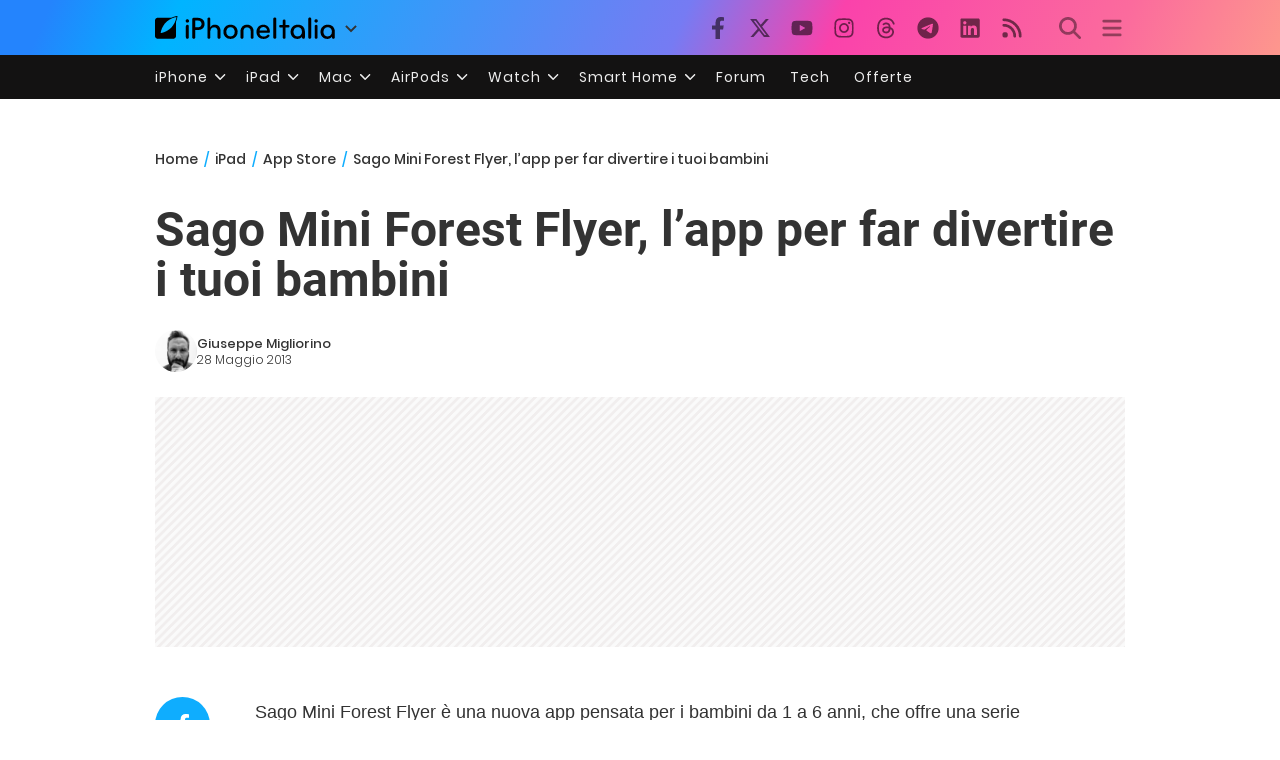

--- FILE ---
content_type: text/html; charset=UTF-8
request_url: https://ipad.iphoneitalia.com/153372/sago-mini-forest-flyer-lapp-per-far-divertire-i-tuoi-bambini
body_size: 28520
content:

<!doctype html>
<html lang="it-IT">

<head>
    <meta charset="UTF-8">
    <meta name="viewport" content="width=device-width, initial-scale=1">
    <link rel="profile" href="https://gmpg.org/xfn/11">
    <link rel="apple-touch-icon" sizes="180x180" href="/favicon-apple-touch-icon.png">
    <link rel="icon" type="image/png" sizes="32x32" href="/favicon-32x32.png">
    <link rel="icon" type="image/png" sizes="16x16" href="/favicon-16x16.png">
    <link rel="manifest" href="/favicon-site.webmanifest">
    <link rel="mask-icon" href="/favicon-safari-pinned-tab.svg" color="#00B4FF">
    <link rel="shortcut icon" href="/favicon.ico">

    
<script
  src="https://browser.sentry-cdn.com/7.101.1/bundle.tracing.min.js"
  crossorigin="anonymous"
></script>

<script>
  Sentry.init({
    dsn: "https://7a46500310191e71061598b9983d97f7@o4510573385416704.ingest.de.sentry.io/4510573388496976",

    integrations: [
      new Sentry.BrowserTracing(),
    ],

    tracesSampleRate: 0.2,

    environment: "production",
  });
</script>

<!-- Pre -->
<link rel="preload" href="https://ipad.iphoneitalia.com/wp-content/themes/spinblog-common-theme/js/dist/theme-bundle.min.js?ver=20260120-1" as="script">
<link rel="preload" href="https://ipad.iphoneitalia.com/wp-content/themes/spinblog-common-theme/js/dist/config-iphoneita.min.js?ver=6.2.8" as="script">
<link rel="preconnect" href="https://cdn.clickiocdn.com" crossorigin>
<link rel="preconnect" href="https://up.clickiocdn.com" crossorigin>
<link rel="preconnect" href="https://s.clickiocdn.com" crossorigin><!-- End Pre -->

<meta name="msapplication-TileColor" content="#00B4FF">
<!-- <meta name="theme-color" content="#000"> -->
<meta name="facebook-domain-verification" content="fs8bxneuscsojz5jn9cczq1e66gqzh" />

            <meta name="is_review" content="0" />
        <meta name='robots' content='max-image-preview:large' />

	<!-- This site is optimized with the Yoast SEO Premium plugin v20.4 (Yoast SEO v20.4) - https://yoast.com/wordpress/plugins/seo/ -->
	<title>Sago Mini Forest Flyer, l&#039;app per far divertire i tuoi bambini</title>
	<link rel="canonical" href="https://ipad.iphoneitalia.com/153372/sago-mini-forest-flyer-lapp-per-far-divertire-i-tuoi-bambini" />
	<meta property="og:locale" content="it_IT" />
	<meta property="og:type" content="article" />
	<meta property="og:title" content="Sago Mini Forest Flyer, l&#039;app per far divertire i tuoi bambini" />
	<meta property="og:description" content="Sago Mini Forest Flyer &egrave; una nuova app pensata per i bambini da 1 a 6 anni, che offre una serie di caratteristiche davvero divertenti e istruttive. VEDI SU APP STOREQuesta divertente avventura &egrave; piena di animazioni &nbsp;che faranno divertire i pi&ugrave; piccoli. Il divertimento inizia a casa dell&rsquo;uccellino Robin. Suona il campanello e invita [&hellip;]" />
	<meta property="og:url" content="https://ipad.iphoneitalia.com/153372/sago-mini-forest-flyer-lapp-per-far-divertire-i-tuoi-bambini" />
	<meta property="og:site_name" content="iPad - iPhone Italia" />
	<meta property="article:publisher" content="https://www.facebook.com/iphoneitaliablog/" />
	<meta property="article:published_time" content="2013-05-28T08:18:32+00:00" />
	<meta property="og:image" content="https://static.ipaditalia.com/wp-content/uploads/2013/05/mzl.jczqhjyn.320x480-75.jpg" />
	<meta property="og:image:width" content="480" />
	<meta property="og:image:height" content="270" />
	<meta property="og:image:type" content="image/jpeg" />
	<meta name="author" content="Giuseppe Migliorino" />
	<meta name="twitter:label1" content="Scritto da" />
	<meta name="twitter:data1" content="Giuseppe Migliorino" />
	<meta name="twitter:label2" content="Tempo di lettura stimato" />
	<meta name="twitter:data2" content="1 minuto" />
	<script type="application/ld+json" class="yoast-schema-graph">{"@context":"https://schema.org","@graph":[{"@type":"Article","@id":"https://ipad.iphoneitalia.com/153372/sago-mini-forest-flyer-lapp-per-far-divertire-i-tuoi-bambini#article","isPartOf":{"@id":"https://ipad.iphoneitalia.com/153372/sago-mini-forest-flyer-lapp-per-far-divertire-i-tuoi-bambini"},"author":{"name":"Giuseppe Migliorino","@id":"https://ipad.iphoneitalia.com/#/schema/person/5942ef02f7b890eaca569aff4340eb9c"},"headline":"Sago Mini Forest Flyer, l&#8217;app per far divertire i tuoi bambini","datePublished":"2013-05-28T08:18:32+00:00","dateModified":"2013-05-28T08:18:32+00:00","mainEntityOfPage":{"@id":"https://ipad.iphoneitalia.com/153372/sago-mini-forest-flyer-lapp-per-far-divertire-i-tuoi-bambini"},"wordCount":170,"commentCount":0,"publisher":{"@id":"https://ipad.iphoneitalia.com/#organization"},"image":{"@id":"https://ipad.iphoneitalia.com/153372/sago-mini-forest-flyer-lapp-per-far-divertire-i-tuoi-bambini#primaryimage"},"thumbnailUrl":"https://static-ipad.iphoneitalia.com/wp-content/uploads/2013/05/mzl.jczqhjyn.320x480-75.jpg","keywords":["Bambini","GIoco","Sago Mini Forest Flyer"],"articleSection":["App Store","Istruzione"],"inLanguage":"it-IT","potentialAction":[{"@type":"CommentAction","name":"Comment","target":["https://ipad.iphoneitalia.com/153372/sago-mini-forest-flyer-lapp-per-far-divertire-i-tuoi-bambini#respond"]}],"copyrightYear":"2013","copyrightHolder":{"@id":"https://ipad.iphoneitalia.com/#organization"}},{"@type":"WebPage","@id":"https://ipad.iphoneitalia.com/153372/sago-mini-forest-flyer-lapp-per-far-divertire-i-tuoi-bambini","url":"https://ipad.iphoneitalia.com/153372/sago-mini-forest-flyer-lapp-per-far-divertire-i-tuoi-bambini","name":"Sago Mini Forest Flyer, l'app per far divertire i tuoi bambini","isPartOf":{"@id":"https://ipad.iphoneitalia.com/#website"},"primaryImageOfPage":{"@id":"https://ipad.iphoneitalia.com/153372/sago-mini-forest-flyer-lapp-per-far-divertire-i-tuoi-bambini#primaryimage"},"image":{"@id":"https://ipad.iphoneitalia.com/153372/sago-mini-forest-flyer-lapp-per-far-divertire-i-tuoi-bambini#primaryimage"},"thumbnailUrl":"https://static-ipad.iphoneitalia.com/wp-content/uploads/2013/05/mzl.jczqhjyn.320x480-75.jpg","datePublished":"2013-05-28T08:18:32+00:00","dateModified":"2013-05-28T08:18:32+00:00","breadcrumb":{"@id":"https://ipad.iphoneitalia.com/153372/sago-mini-forest-flyer-lapp-per-far-divertire-i-tuoi-bambini#breadcrumb"},"inLanguage":"it-IT","potentialAction":[{"@type":"ReadAction","target":["https://ipad.iphoneitalia.com/153372/sago-mini-forest-flyer-lapp-per-far-divertire-i-tuoi-bambini"]}]},{"@type":"ImageObject","inLanguage":"it-IT","@id":"https://ipad.iphoneitalia.com/153372/sago-mini-forest-flyer-lapp-per-far-divertire-i-tuoi-bambini#primaryimage","url":"https://static-ipad.iphoneitalia.com/wp-content/uploads/2013/05/mzl.jczqhjyn.320x480-75.jpg","contentUrl":"https://static-ipad.iphoneitalia.com/wp-content/uploads/2013/05/mzl.jczqhjyn.320x480-75.jpg","width":480,"height":270},{"@type":"BreadcrumbList","@id":"https://ipad.iphoneitalia.com/153372/sago-mini-forest-flyer-lapp-per-far-divertire-i-tuoi-bambini#breadcrumb","itemListElement":[{"@type":"ListItem","position":1,"name":"Home (iPad)","item":"https://ipad.iphoneitalia.com/"},{"@type":"ListItem","position":2,"name":"App Store","item":"https://ipad.iphoneitalia.com/category/app-store"},{"@type":"ListItem","position":3,"name":"Istruzione","item":"https://ipad.iphoneitalia.com/category/app-store/istruzione-app-store"},{"@type":"ListItem","position":4,"name":"Sago Mini Forest Flyer, l&#8217;app per far divertire i tuoi bambini"}]},{"@type":"WebSite","@id":"https://ipad.iphoneitalia.com/#website","url":"https://ipad.iphoneitalia.com/","name":"iPad - iPhone Italia","description":"Sezione iPad","publisher":{"@id":"https://ipad.iphoneitalia.com/#organization"},"potentialAction":[{"@type":"SearchAction","target":{"@type":"EntryPoint","urlTemplate":"https://ipad.iphoneitalia.com/?s={search_term_string}"},"query-input":"required name=search_term_string"}],"inLanguage":"it-IT"},{"@type":"Organization","@id":"https://ipad.iphoneitalia.com/#organization","name":"Spinblog","url":"https://ipad.iphoneitalia.com/","logo":{"@type":"ImageObject","inLanguage":"it-IT","@id":"https://ipad.iphoneitalia.com/#/schema/logo/image/","url":"https://static-ipad.iphoneitalia.com/wp-content/uploads/2020/05/Round-Logo-2019.png","contentUrl":"https://static-ipad.iphoneitalia.com/wp-content/uploads/2020/05/Round-Logo-2019.png","width":512,"height":512,"caption":"Spinblog"},"image":{"@id":"https://ipad.iphoneitalia.com/#/schema/logo/image/"},"sameAs":["https://www.facebook.com/iphoneitaliablog/","https://twitter.com/iPhone_Italia","https://www.instagram.com/iphoneitaliaofficial/","https://www.youtube.com/user/iPhoneItalia"]},{"@type":"Person","@id":"https://ipad.iphoneitalia.com/#/schema/person/5942ef02f7b890eaca569aff4340eb9c","name":"Giuseppe Migliorino","image":{"@type":"ImageObject","inLanguage":"it-IT","@id":"https://ipad.iphoneitalia.com/#/schema/person/image/","url":"https://secure.gravatar.com/avatar/21aae15a12f757814f9485a5119f2fa3?s=96&d=mm&r=x","contentUrl":"https://secure.gravatar.com/avatar/21aae15a12f757814f9485a5119f2fa3?s=96&d=mm&r=x","caption":"Giuseppe Migliorino"},"description":"Tra i veterani di iPhoneItalia, entra a far parte del team nel 2008 e, da allora, ha firmato decine di migliaia di articoli dedicati al mondo Apple e alla tecnologia in generale. Oggi è il Content Manager di iPhoneItalia, coordina le pubblicazioni, definisce la strategia dei contenuti e cura copy e ottimizzazione dei singoli articoli. Si occupa in particolare di news, approfondimenti sull’ecosistema Apple, trend del mercato tech e dinamiche del marketing digitale.","url":"https://ipad.iphoneitalia.com/author/giuseppe"}]}</script>
	<!-- / Yoast SEO Premium plugin. -->


<link rel="alternate" type="application/rss+xml" title="iPad - iPhone Italia &raquo; Feed" href="https://ipad.iphoneitalia.com/feed" />
<link rel="alternate" type="application/rss+xml" title="iPad - iPhone Italia &raquo; Feed dei commenti" href="https://ipad.iphoneitalia.com/comments/feed" />
<link rel="alternate" type="application/rss+xml" title="iPad - iPhone Italia &raquo; Sago Mini Forest Flyer, l&#8217;app per far divertire i tuoi bambini Feed dei commenti" href="https://ipad.iphoneitalia.com/153372/sago-mini-forest-flyer-lapp-per-far-divertire-i-tuoi-bambini/feed" />
<link rel='stylesheet' id='spinblog-theme-style-css' href='https://ipad.iphoneitalia.com/wp-content/themes/spinblog-common-theme/style.css?ver=20260120-1'  media='all' />
<script  defer src='https://ipad.iphoneitalia.com/wp-includes/js/jquery/jquery.min.js?ver=3.6.4' id='jquery-core-js'></script>
<script  defer src='https://ipad.iphoneitalia.com/wp-includes/js/jquery/jquery-migrate.min.js?ver=3.4.0' id='jquery-migrate-js'></script>
<link rel="https://api.w.org/" href="https://ipad.iphoneitalia.com/wp-json/" /><link rel="alternate" type="application/json" href="https://ipad.iphoneitalia.com/wp-json/wp/v2/posts/153372" /><link rel="EditURI" type="application/rsd+xml" title="RSD" href="https://ipad.iphoneitalia.com/xmlrpc.php?rsd" />
<link rel="wlwmanifest" type="application/wlwmanifest+xml" href="https://ipad.iphoneitalia.com/wp-includes/wlwmanifest.xml" />
<meta name="generator" content="WordPress 6.2.8" />
<link rel='shortlink' href='https://ipad.iphoneitalia.com/?p=153372' />
<link rel="alternate" type="application/json+oembed" href="https://ipad.iphoneitalia.com/wp-json/oembed/1.0/embed?url=https%3A%2F%2Fipad.iphoneitalia.com%2F153372%2Fsago-mini-forest-flyer-lapp-per-far-divertire-i-tuoi-bambini" />
<link rel="alternate" type="text/xml+oembed" href="https://ipad.iphoneitalia.com/wp-json/oembed/1.0/embed?url=https%3A%2F%2Fipad.iphoneitalia.com%2F153372%2Fsago-mini-forest-flyer-lapp-per-far-divertire-i-tuoi-bambini&#038;format=xml" />
<style type="text/css">.aawp .aawp-tb__row--highlight{background-color:#256aaf;}.aawp .aawp-tb__row--highlight{color:#fff;}.aawp .aawp-tb__row--highlight a{color:#fff;}</style>
<!--Plugin WP Missed Schedule 2013.1231.2013 Active - Tag 6707293c0218e2d8b7aa38d418ffa608-->

<!-- This site is patched which an important unfixed problem since WordPress 2.5+ to 3.9+ -->

    
<!-- CMP -->

<!-- TCF stub -->
<script type="text/javascript">
!function(){"use strict";var t,e,o=(t=function(t){function e(t){return(e="function"==typeof Symbol&&"symbol"==typeof Symbol.iterator?function(t){return typeof t}:function(t){return t&&"function"==typeof Symbol&&t.constructor===Symbol&&t!==Symbol.prototype?"symbol":typeof t})(t)}t.exports=function(){for(var t,o,n=[],r=window,a=r;a;){try{if(a.frames.__tcfapiLocator){t=a;break}}catch(t){}if(a===r.top)break;a=a.parent}t||(function t(){var e=r.document,o=!!r.frames.__tcfapiLocator;if(!o)if(e.body){var n=e.createElement("iframe");n.style.cssText="display:none",n.name="__tcfapiLocator",e.body.appendChild(n)}else setTimeout(t,5);return!o}(),r.__tcfapi=function(){for(var t=arguments.length,e=new Array(t),r=0;r<t;r++)e[r]=arguments[r];if(!e.length)return n;"setGdprApplies"===e[0]?e.length>3&&2===parseInt(e[1],10)&&"boolean"==typeof e[3]&&(o=e[3],"function"==typeof e[2]&&e[2]("set",!0)):"ping"===e[0]?"function"==typeof e[2]&&e[2]({gdprApplies:o,cmpLoaded:!1,cmpStatus:"stub"}):n.push(e)},r.addEventListener("message",(function(t){var o="string"==typeof t.data,n={};if(o)try{n=JSON.parse(t.data)}catch(t){}else n=t.data;var r="object"===e(n)&&null!==n?n.__tcfapiCall:null;r&&window.__tcfapi(r.command,r.version,(function(e,n){var a={__tcfapiReturn:{returnValue:e,success:n,callId:r.callId}};t&&t.source&&t.source.postMessage&&t.source.postMessage(o?JSON.stringify(a):a,"*")}),r.parameter)}),!1))}},t(e={exports:{}}),e.exports);o()}();
</script>

<!-- Default Consent Mode config -->
<script>
    //<![CDATA[
    window.dataLayer = window.dataLayer || [];
    function gtag(){dataLayer.push(arguments);}
    gtag('consent', 'default', {
        'ad_storage': 'denied',
        'analytics_storage': 'denied',
        'functionality_storage': 'denied',
        'personalization_storage': 'denied',
        'security_storage': 'denied',
        'ad_user_data': 'denied',
        'ad_personalization': 'denied',
        'wait_for_update': 1500
    });
    gtag('set', 'ads_data_redaction', false);
    gtag('set', 'url_passthrough', true);
    (function(){
        const s={adStorage:{storageName:"ad_storage",serialNumber:0},analyticsStorage:{storageName:"analytics_storage",serialNumber:1},functionalityStorage:{storageName:"functionality_storage",serialNumber:2},personalizationStorage:{storageName:"personalization_storage",serialNumber:3},securityStorage:{storageName:"security_storage",serialNumber:4},adUserData:{storageName:"ad_user_data",serialNumber:5},adPersonalization:{storageName:"ad_personalization",serialNumber:6}};let c=localStorage.getItem("__lxG__consent__v2");if(c){c=JSON.parse(c);if(c&&c.cls_val)c=c.cls_val;if(c)c=c.split("|");if(c&&c.length&&typeof c[14]!==undefined){c=c[14].split("").map(e=>e-0);if(c.length){let t={};Object.values(s).sort((e,t)=>e.serialNumber-t.serialNumber).forEach(e=>{t[e.storageName]=c[e.serialNumber]?"granted":"denied"});gtag("consent","update",t)}}}
        if(Math.random() < 0.05) {if (window.dataLayer && (window.dataLayer.some(e => e[0] === 'js' && e[1] instanceof Date) || window.dataLayer.some(e => e['event'] === 'gtm.js' && e['gtm.start'] == true ))) {document.head.appendChild(document.createElement('img')).src = "//clickiocdn.com/utr/gtag/?sid=205463";}}
    })();
    //]]>
</script>

<!-- Clickio Consent Main tag -->
<script async type="text/javascript" src="//clickiocmp.com/t/consent_205463.js"></script>
<!-- End CMP -->

<!-- Google Tag Manager -->
<script>(function(w,d,s,l,i){w[l]=w[l]||[];w[l].push({'gtm.start':
new Date().getTime(),event:'gtm.js'});var f=d.getElementsByTagName(s)[0],
j=d.createElement(s),dl=l!='dataLayer'?'&l='+l:'';j.async=true;j.src=
'https://www.googletagmanager.com/gtm.js?id='+i+dl;f.parentNode.insertBefore(j,f);
})(window,document,'script','dataLayer','GTM-M3J287D');</script>
<!-- End Google Tag Manager --></head>

<body class="post-template-default single single-post postid-153372 single-format-standard aawp-custom no-sidebar">

    
<script>
  (function(){
    const saved = document.cookie.match(/dark_mode=(true|false)/)?.[1];
    const prefersDark = window.matchMedia('(prefers-color-scheme: dark)').matches;
    const isDark = saved !== undefined ? saved === 'true' : prefersDark;
    document.body.classList.toggle('dark-mode', isDark);
  })();
</script>

<!-- Google Tag Manager (noscript) -->
<noscript><iframe src="https://www.googletagmanager.com/ns.html?id=GTM-M3J287D"
height="0" width="0" style="display:none;visibility:hidden"></iframe></noscript>
<!-- End Google Tag Manager (noscript) -->
    <div id="site">

        <header id="header" class="site-header headroom ">

            <nav class="navbar navbar-expand-sm">

                <div class="container">


                    <div id="logo" class="navbar-brand" style="display: flex; align-items: center;">
                        <a title="iPhoneItalia Homepage" href="https://www.iphoneitalia.com" alt="iPhoneItalia Homepage">
                                                            <svg class="logo-svg" xmlns="http://www.w3.org/2000/svg" viewBox="0 0 353 45">
                                <g>
                                    <path d="M212.637,16.932c-7.887,0-13.693,5.99-13.693,13.998c0,7.641,4.828,13.997,13.938,13.997c4.4,0,8.557-1.772,10.881-4.462
                                        c0.428-0.489,0.732-1.039,0.732-1.648c0-1.469-1.1-2.386-2.384-2.386c-0.733,0-1.405,0.429-1.894,0.917
                                        c-2.018,1.895-3.914,2.994-7.092,2.994c-5.072,0-7.947-3.177-8.253-7.396h18.276c1.652,0,2.201-0.977,2.201-1.955
                                        C225.35,23.167,220.338,16.932,212.637,16.932 M220.032,28.301h-15.037c0.55-3.79,3.423-6.785,7.642-6.785
                                        C216.793,21.516,219.543,24.634,220.032,28.301"/>
                                    <path d="M167.707,29.707v12.104c0,1.588,1.283,2.871,2.872,2.871c1.59,0,2.873-1.283,2.873-2.871V29.035
                                        c0-3.852,2.995-6.848,7.03-6.848c4.035,0,7.09,2.996,7.09,6.848v12.775c0,1.588,1.283,2.871,2.873,2.871s2.873-1.283,2.873-2.871
                                        V29.707c0-7.151-5.44-12.775-12.836-12.775C173.086,16.932,167.707,22.556,167.707,29.707"/>
                                    <path d="M162.082,30.93c0-7.703-5.502-13.999-13.998-13.999c-8.497,0-13.998,6.295-13.998,13.999
                                        c0,7.701,5.501,13.998,13.998,13.998C156.58,44.928,162.082,38.631,162.082,30.93 M156.336,30.93c0,4.951-2.873,9.107-8.252,9.107
                                        s-8.252-4.156-8.252-9.107s2.873-9.107,8.252-9.107S156.336,25.979,156.336,30.93"/>
                                    <path d="M128.46,41.811v-12.47c0-7.213-4.034-12.409-11.063-12.409c-4.036,0-7.091,1.834-8.802,5.135V5.929
                                        c0-2.017-1.284-2.934-2.874-2.934c-1.651,0-2.872,1.1-2.872,2.934v35.882c0,1.588,1.161,2.871,2.872,2.871
                                        c1.651,0,2.874-1.283,2.874-2.871V29.646c0-4.155,2.628-7.518,7.212-7.518c4.585,0,6.907,3.178,6.907,7.457v12.227
                                        c0,1.588,1.162,2.871,2.874,2.871C127.421,44.682,128.46,43.338,128.46,41.811"/>
                                    <path d="M78.942,41.688V27.507h4.328c9.291,0,13.875-4.89,13.875-11.92c0-7.029-4.584-12.103-13.875-12.103h-7.2
                                        c-1.835,0-2.996,1.222-2.996,2.995v35.208c0,1.65,1.222,2.994,2.996,2.994C77.782,44.682,78.942,43.338,78.942,41.688
                                    M84.432,8.863c4.522,0,6.846,3.118,6.846,6.724c0,3.607-2.324,6.541-6.846,6.541h-5.489V8.863H84.432z"/>
                                    <path d="M60.06,9.657c0,1.834,1.528,3.363,3.362,3.363c1.833,0,3.362-1.529,3.362-3.363c0-1.833-1.529-3.361-3.362-3.361
                                        C61.588,6.296,60.06,7.824,60.06,9.657 M66.295,41.811V20.049c0-1.589-1.223-2.873-2.873-2.873s-2.873,1.284-2.873,2.873v21.762
                                        c0,1.588,1.161,2.871,2.873,2.871C65.133,44.682,66.295,43.398,66.295,41.811"/>
                                    <path d="M352.712,30.93c0-8.253-5.197-13.999-13.998-13.999c-8.619,0-14.121,6.358-14.121,13.999
                                        c0,7.764,4.951,13.998,13.51,13.998c3.972,0,7.214-1.895,8.925-4.463v1.346c0,1.588,1.1,2.871,2.812,2.871
                                        c1.772,0,2.873-1.283,2.873-2.871V30.93z M346.965,30.93c0,4.768-3.239,9.107-8.312,9.107c-5.44,0-8.313-3.852-8.313-9.107
                                        c0-5.014,3.424-9.107,8.313-9.107S346.965,25.305,346.965,30.93"/>
                                    <path d="M318.861,41.811V20.049c0-1.589-1.221-2.873-2.873-2.873c-1.65,0-2.873,1.284-2.873,2.873v21.762
                                        c0,1.588,1.16,2.871,2.873,2.871C317.7,44.682,318.861,43.398,318.861,41.811 M312.627,9.657c0,1.834,1.527,3.363,3.361,3.363
                                        c1.832,0,3.363-1.529,3.363-3.363c0-1.833-1.531-3.361-3.363-3.361C314.154,6.296,312.627,7.824,312.627,9.657"/>
                                    <path d="M306.38,41.586V5.889c0-1.773-1.161-2.995-2.873-2.995c-1.833,0-2.994,1.345-2.994,2.995v35.697
                                        c0,1.65,1.222,2.996,2.994,2.996C305.219,44.582,306.38,43.236,306.38,41.586"/>
                                    <path d="M294.004,30.93c0-8.253-5.195-13.999-13.998-13.999c-8.618,0-14.12,6.358-14.12,13.999c0,7.764,4.951,13.998,13.51,13.998
                                        c3.972,0,7.212-1.895,8.925-4.463v1.346c0,1.588,1.1,2.871,2.812,2.871c1.772,0,2.872-1.283,2.872-2.871V30.93z M288.258,30.93
                                        c0,4.768-3.239,9.107-8.312,9.107c-5.44,0-8.313-3.852-8.313-9.107c0-5.014,3.424-9.107,8.313-9.107S288.258,25.305,288.258,30.93"
                                        />
                                    <path d="M256.165,41.811V22.433h5.256c1.347,0,2.386-1.039,2.386-2.384c0-1.345-1.039-2.384-2.386-2.384h-5.256V9.657
                                        c0-1.589-1.161-2.872-2.873-2.872c-1.711,0-2.873,1.283-2.873,2.872v8.008h-4.646c-1.344,0-2.383,1.039-2.383,2.384
                                        c0,1.345,1.039,2.384,2.383,2.384h4.646v19.378c0,1.588,1.162,2.871,2.873,2.871C255.004,44.682,256.165,43.398,256.165,41.811"/>
                                    <path d="M237.84,41.586V5.889c0-1.773-1.161-2.995-2.873-2.995c-1.834,0-2.994,1.345-2.994,2.995v35.697
                                        c0,1.65,1.223,2.996,2.994,2.996C236.679,44.582,237.84,43.236,237.84,41.586"/>
                                    <path style="fill-rule:evenodd;clip-rule:evenodd;" d="M43.945,0.009c-1.606-0.115-6.496,0.809-12.004,3.313H5.351
                                        C2.396,3.322,0,5.718,0,8.673v30.559c0,2.955,2.396,5.349,5.351,5.349h30.558c2.955,0,5.35-2.394,5.35-5.349V11.06
                                        C43.345,5.931,44.076,1.515,43.945,0.009z M31.753,22.869c-7.735,7.683-18.304,10.564-20.631,10.513
                                        c-0.091-2.326,2.614-12.942,10.167-20.803c7.733-7.682,18.304-10.564,20.63-10.511C42.011,4.393,39.305,15.01,31.753,22.869z"/>
                                </svg>
                                                    </a>
                        <div class="logo-caret-wrap">
                            <button id="header-menu-toggle" aria-label="Apri menu">
                                <svg width="20" height="20" viewBox="0 0 20 20"><polyline points="5,8 10,13 15,8" fill="none" stroke="#333" stroke-width="2"/></svg>
                            </button>
                            <div id="header-dropdown-menu">
                                <ul class="menu">
                                    <li class="menu-item home">
                                        <a href="https://www.iphoneitalia.com" class="menu-link" title="iPhoneItalia Home">
                                            <svg class="icon sprite home" width="16" height="16"><use href="#home"></use></svg>
                                            Home
                                        </a>
                                    </li>
                                    <li class="menu-item ipad">
                                        <a href="https://ipad.iphoneitalia.com/" class="menu-link" title="Sezione iPad">
                                            <svg class="icon sprite ipad" width="16" height="16"><use href="#ipad"></use></svg>
                                            iPad
                                        </a>
                                    </li>
                                    <li class="menu-item mac">
                                        <a href="https://mac.iphoneitalia.com/" class="menu-link" title="Sezione Mac">
                                            <svg class="icon sprite mac" width="16" height="16"><use href="#mac"></use></svg>
                                            Mac
                                        </a>
                                    </li>
                                    <li class="menu-item forum">
                                        <a href="https://forum.iphoneitalia.com/" class="menu-link" title="iPhoneItalia Forum" target="_blank" rel="noopener noreferrer">
                                            <svg class="icon sprite forum" width="16" height="16"><use href="#forum"></use></svg>
                                            Forum
                                        </a>
                                    </li>
                                </ul>
                            </div>
                        </div>
                    </div><!-- .logo -->

                    
                                        <div id="social-navigation" class="d-none d-lg-block">
                        <ul>
                            <li class="nav-item"><a href="https://www.facebook.com/iphoneitaliablog/" 
                        target="_blank" 
                        title="Facebook" 
                        class="nav-link">
                        <svg class="icon sprite facebook">
                            <use href="#facebook"></use>
                        </svg>
                        </a></li><li class="nav-item"><a href="https://twitter.com/iphone_italia" 
                        target="_blank" 
                        title="Twitter" 
                        class="nav-link">
                        <svg class="icon sprite twitter">
                            <use href="#twitter"></use>
                        </svg>
                        </a></li><li class="nav-item"><a href="https://www.youtube.com/user/iPhoneItalia" 
                        target="_blank" 
                        title="Youtube" 
                        class="nav-link">
                        <svg class="icon sprite youtube">
                            <use href="#youtube"></use>
                        </svg>
                        </a></li><li class="nav-item"><a href="https://www.instagram.com/iphoneitaliaofficial/" 
                        target="_blank" 
                        title="Instagram" 
                        class="nav-link">
                        <svg class="icon sprite instagram">
                            <use href="#instagram"></use>
                        </svg>
                        </a></li><li class="nav-item"><a href="https://www.threads.com/@iphoneitaliaofficial" 
                        target="_blank" 
                        title="Threads" 
                        class="nav-link">
                        <svg class="icon sprite threads">
                            <use href="#threads"></use>
                        </svg>
                        </a></li><li class="nav-item"><a href="https://t.me/iPhoneItaliaTelegram" 
                        target="_blank" 
                        title="Telegram" 
                        class="nav-link">
                        <svg class="icon sprite telegram">
                            <use href="#telegram"></use>
                        </svg>
                        </a></li><li class="nav-item"><a href="https://www.linkedin.com/company/iphoneitalia/" 
                        target="_blank" 
                        title="LinkedIn" 
                        class="nav-link">
                        <svg class="icon sprite linkedin">
                            <use href="#linkedin"></use>
                        </svg>
                        </a></li><li class="nav-item"><a href="https://www.iphoneitalia.com/feed" 
                        target="_blank" 
                        title="RSS" 
                        class="nav-link">
                        <svg class="icon sprite rss">
                            <use href="#rss"></use>
                        </svg>
                        </a></li>                        </ul>
                    </div><!-- #social-navigation desktop -->
                    
                    <div id="tools-navigation" class="ml-sm-0 ml-md-3">
                        <ul>
                            <li class="nav-item float-right float-sm-none">
                                <a href="#" class="nav-link icon search" title="Cerca">
                                    <svg class="icon sprite lens">
                                        <use href="#lens"></use>
                                    </svg>
                                </a>
                            </li>
                            <li class="nav-item float-left float-sm-none mr-0">
                                <a href="#" class="nav-link icon menu" title="Menu">
                                    <svg class="icon sprite menu">
                                        <use href="#menu"></use>
                                    </svg>
                                </a>
                            </li>
                        </ul>
                    </div><!-- #tools-navigation -->

                </div><!-- .container -->

            </nav><!-- .navbar -->

            <div class="secondary-menu-wrap">
                <div id="secondary-menu" class="container"><ul id="menu-menu-orizzontale-top" class="menu"><li id="menu-item-798062" class="menu-item menu-item-type-custom menu-item-object-custom menu-item-has-children menu-item-798062"><a href="#iPhone" class="nav-link">iPhone</a>
<ul class="sub-menu">
	<li id="menu-item-841283" class="menu-item menu-item-type-custom menu-item-object-custom menu-item-841283"><a href="https://www.iphoneitalia.com/841112/iphone-air-e-ora-ufficiale-apple-presenta-il-modello-piu-sottile" class="nav-link">iPhone Air</a></li>
	<li id="menu-item-798064" class="menu-item menu-item-type-custom menu-item-object-custom menu-item-798064"><a title="iPhone 13" href="https://www.iphoneitalia.com/841145/ecco-liphone-17-caratteristiche-prezzi-e-novita-finalmente-promotion" class="nav-link">iPhone 17</a></li>
	<li id="menu-item-798063" class="menu-item menu-item-type-custom menu-item-object-custom menu-item-798063"><a title="iPhone 14" href="https://www.iphoneitalia.com/841122/apple-presenta-iphone-17-pro-e-iphone-17-pro-max-caratteristiche-prezzi-e-tutte-le-novita" class="nav-link">iPhone 17 Pro</a></li>
	<li id="menu-item-798067" class="menu-item menu-item-type-custom menu-item-object-custom menu-item-798067"><a title="iPhone SE" href="https://www.iphoneitalia.com/834575/apple-svela-liphone-16e-caratteristiche-novita-e-prezzi" class="nav-link">iPhone 16e</a></li>
	<li id="menu-item-829740" class="menu-item menu-item-type-post_type menu-item-object-post menu-item-829740"><a href="https://www.iphoneitalia.com/829556/apple-presenta-iphone-16-camera-control-tasto-azione-chip-a18-e-apple-intelligence" class="nav-link">iPhone 16</a></li>
	<li id="menu-item-829744" class="menu-item menu-item-type-post_type menu-item-object-post menu-item-829744"><a href="https://www.iphoneitalia.com/829603/apple-svela-iphone-16-pro-e-iphone-16-pro-max" class="nav-link">iPhone 16 Pro</a></li>
	<li id="menu-item-812588" class="menu-item menu-item-type-custom menu-item-object-custom menu-item-812588"><a title="iPhone 15" href="https://www.iphoneitalia.com/iphone-15" class="nav-link">iPhone 15</a></li>
	<li id="menu-item-800872" class="menu-item menu-item-type-custom menu-item-object-custom menu-item-800872"><a title="iPhone Ricondizionati" href="https://www.iphoneitalia.com/miglior-sito-iphone-ricondizionati" class="nav-link">iPhone Ricondizionati</a></li>
	<li id="menu-item-830809" class="menu-item menu-item-type-post_type menu-item-object-page menu-item-830809"><a href="https://www.iphoneitalia.com/migliori-cover-iphone" class="nav-link">Migliori cover</a></li>
	<li id="menu-item-812872" class="menu-item menu-item-type-custom menu-item-object-custom menu-item-812872"><a title="Cuffie e Auricolari" href="https://iphoneitalia.com/migliori-cuffie-auricolari-bluetooth-per-iphone" class="nav-link">Cuffie e Auricolari</a></li>
	<li id="menu-item-802718" class="menu-item menu-item-type-custom menu-item-object-custom menu-item-802718"><a title="AirTag" href="https://www.iphoneitalia.com/airtag" class="nav-link">AirTag</a></li>
	<li id="menu-item-798072" class="menu-item menu-item-type-custom menu-item-object-custom menu-item-798072"><a title="iOS 15" href="https://www.iphoneitalia.com/829942/apple-rilascia-ufficialmente-ios-18-ecco-le-novita" class="nav-link">iOS 18</a></li>
	<li id="menu-item-809981" class="menu-item menu-item-type-custom menu-item-object-custom menu-item-809981"><a title="iOS 17" href="https://www.iphoneitalia.com/ios-17" class="nav-link">iOS 17</a></li>
	<li id="menu-item-798071" class="menu-item menu-item-type-custom menu-item-object-custom menu-item-798071"><a title="iOS 16" href="https://www.iphoneitalia.com/ios-16" class="nav-link">iOS 16</a></li>
</ul>
</li>
<li id="menu-item-798078" class="menu-item menu-item-type-custom menu-item-object-custom menu-item-has-children menu-item-798078"><a title="iPad" href="#iPad" class="nav-link">iPad</a>
<ul class="sub-menu">
	<li id="menu-item-800057" class="menu-item menu-item-type-custom menu-item-object-custom menu-item-800057"><a title="iPad Air" href="https://ipad.iphoneitalia.com/208848/apple-presenta-ipad-air-m3-e-la-nuova-magic-keyboard" class="nav-link">iPad Air</a></li>
	<li id="menu-item-800058" class="menu-item menu-item-type-custom menu-item-object-custom menu-item-800058"><a title="iPad 10" href="https://ipad.iphoneitalia.com/208855/ecco-il-nuovo-ipad-11-il-tablet-entry-level-di-apple" class="nav-link">iPad 11</a></li>
	<li id="menu-item-800059" class="menu-item menu-item-type-custom menu-item-object-custom menu-item-800059"><a title="iPad Mini" href="https://ipad.iphoneitalia.com/ipad-mini" class="nav-link">iPad Mini</a></li>
	<li id="menu-item-798079" class="menu-item menu-item-type-custom menu-item-object-custom menu-item-798079"><a title="iPad Pro" href="https://www.iphoneitalia.com/ipad-pro-2022" class="nav-link">iPad Pro</a></li>
	<li id="menu-item-800068" class="menu-item menu-item-type-custom menu-item-object-custom menu-item-800068"><a title="iPadOS 16" href="https://ipad.iphoneitalia.com/208681/ecco-ipados-18-ora-disponibile-ufficialmente" class="nav-link">iPadOS 18</a></li>
	<li id="menu-item-810305" class="menu-item menu-item-type-custom menu-item-object-custom menu-item-810305"><a title="iPadOS 17" href="https://ipad.iphoneitalia.com/ipados-17" class="nav-link">iPadOS 17</a></li>
	<li id="menu-item-803835" class="menu-item menu-item-type-custom menu-item-object-custom menu-item-803835"><a title="Apple Pencil" href="https://ipad.iphoneitalia.com/apple-pencil" class="nav-link">Apple Pencil</a></li>
</ul>
</li>
<li id="menu-item-798086" class="menu-item menu-item-type-custom menu-item-object-custom menu-item-has-children menu-item-798086"><a title="Mac" href="#Mac" class="nav-link">Mac</a>
<ul class="sub-menu">
	<li id="menu-item-800060" class="menu-item menu-item-type-custom menu-item-object-custom menu-item-800060"><a title="MacBook Air" href="https://mac.iphoneitalia.com/123806/apple-annuncia-il-nuovo-macbook-air-m4" class="nav-link">MacBook Air</a></li>
	<li id="menu-item-800061" class="menu-item menu-item-type-custom menu-item-object-custom menu-item-800061"><a title="MacBook Pro" href="https://mac.iphoneitalia.com/123393/apple-presenta-i-nuovi-macbook-pro-con-chip-m4-m4-pro-ed-m4-max" class="nav-link">MacBook Pro</a></li>
	<li id="menu-item-800062" class="menu-item menu-item-type-custom menu-item-object-custom menu-item-800062"><a title="iMac" href="https://mac.iphoneitalia.com/123308/apple-presenta-il-nuovo-imac-con-processore-m4" class="nav-link">iMac</a></li>
	<li id="menu-item-800064" class="menu-item menu-item-type-custom menu-item-object-custom menu-item-800064"><a title="Mac mini" href="https://mac.iphoneitalia.com/123338/apple-presenta-il-nuovo-mac-mini-m4-ecco-tutte-le-novita" class="nav-link">Mac mini</a></li>
	<li id="menu-item-800063" class="menu-item menu-item-type-custom menu-item-object-custom menu-item-800063"><a title="Mac Studio" href="https://mac.iphoneitalia.com/123802/apple-presenta-il-nuovo-mac-studio-a-scelta-tra-m4-max-o-m3-ultra" class="nav-link">Mac Studio</a></li>
	<li id="menu-item-809959" class="menu-item menu-item-type-custom menu-item-object-custom menu-item-809959"><a title="Mac Pro" href="https://mac.iphoneitalia.com/mac-pro" class="nav-link">Mac Pro</a></li>
	<li id="menu-item-800067" class="menu-item menu-item-type-custom menu-item-object-custom menu-item-800067"><a title="macOS Ventura" href="https://mac.iphoneitalia.com/123119/apple-rilascia-macos-sequoia" class="nav-link">macOS Sequoia</a></li>
	<li id="menu-item-810306" class="menu-item menu-item-type-custom menu-item-object-custom menu-item-810306"><a title="macOS Sonoma" href="https://mac.iphoneitalia.com/macos-sonoma" class="nav-link">macOS Sonoma</a></li>
	<li id="menu-item-802719" class="menu-item menu-item-type-custom menu-item-object-custom menu-item-802719"><a title="Studio Display" href="https://mac.iphoneitalia.com/studio-display" class="nav-link">Studio Display</a></li>
	<li id="menu-item-802720" class="menu-item menu-item-type-custom menu-item-object-custom menu-item-802720"><a title="Pro Display XDR" href="https://mac.iphoneitalia.com/pro-display-xdr" class="nav-link">Pro Display XDR</a></li>
</ul>
</li>
<li id="menu-item-800069" class="menu-item menu-item-type-custom menu-item-object-custom menu-item-has-children menu-item-800069"><a title="AirPods" href="#AirPods" class="nav-link">AirPods</a>
<ul class="sub-menu">
	<li id="menu-item-800070" class="menu-item menu-item-type-custom menu-item-object-custom menu-item-800070"><a title="AirPods" href="https://www.iphoneitalia.com/829566/apple-svela-gli-airpods-4-ecco-tutte-le-novita" class="nav-link">AirPods</a></li>
	<li id="menu-item-800072" class="menu-item menu-item-type-custom menu-item-object-custom menu-item-800072"><a title="AirPods Pro" href="https://www.iphoneitalia.com/841123/apple-presenta-le-airpods-pro-3" class="nav-link">AirPods Pro</a></li>
	<li id="menu-item-800071" class="menu-item menu-item-type-custom menu-item-object-custom menu-item-800071"><a title="AirPods Max" href="https://www.iphoneitalia.com/airpods-max" class="nav-link">AirPods Max</a></li>
</ul>
</li>
<li id="menu-item-798080" class="menu-item menu-item-type-custom menu-item-object-custom menu-item-has-children menu-item-798080"><a title="Watch" href="#Watch" class="nav-link">Watch</a>
<ul class="sub-menu">
	<li id="menu-item-798081" class="menu-item menu-item-type-custom menu-item-object-custom menu-item-798081"><a title="Apple Watch Ultra" href="https://www.iphoneitalia.com/841124/apple-presenta-i-nuovi-apple-watch-series-11-apple-watch-se-3-ed-apple-watch-ultra-3" class="nav-link">Apple Watch Ultra 3</a></li>
	<li id="menu-item-798082" class="menu-item menu-item-type-custom menu-item-object-custom menu-item-798082"><a title="Apple Watch Series 8" href="https://www.iphoneitalia.com/841124/apple-presenta-i-nuovi-apple-watch-series-11-apple-watch-se-3-ed-apple-watch-ultra-3" class="nav-link">Apple Watch Series 11</a></li>
	<li id="menu-item-800056" class="menu-item menu-item-type-custom menu-item-object-custom menu-item-800056"><a title="Apple Watch SE" href="https://www.iphoneitalia.com/841124/apple-presenta-i-nuovi-apple-watch-series-11-apple-watch-se-3-ed-apple-watch-ultra-3" class="nav-link">Apple Watch SE 3</a></li>
	<li id="menu-item-829741" class="menu-item menu-item-type-post_type menu-item-object-post menu-item-829741"><a href="https://www.iphoneitalia.com/829537/apple-presenta-apple-watch-series-10" class="nav-link">Apple Watch Series 10</a></li>
	<li id="menu-item-813656" class="menu-item menu-item-type-custom menu-item-object-custom menu-item-813656"><a title="Apple Watch Series 9" href="https://www.iphoneitalia.com/apple-watch-series-9" class="nav-link">Apple Watch Series 9</a></li>
	<li id="menu-item-830811" class="menu-item menu-item-type-custom menu-item-object-custom menu-item-830811"><a href="https://www.iphoneitalia.com/migliori-cinturini-apple-watch" class="nav-link">Migliori cinturini</a></li>
	<li id="menu-item-800065" class="menu-item menu-item-type-custom menu-item-object-custom menu-item-800065"><a title="watchOS 9" href="https://www.iphoneitalia.com/829964/apple-rilascia-ufficialmente-watchos-11-ecco-le-novita" class="nav-link">watchOS 11</a></li>
	<li id="menu-item-800066" class="menu-item menu-item-type-custom menu-item-object-custom menu-item-800066"><a title="watchOS 10" href="https://www.iphoneitalia.com/watchos-10" class="nav-link">watchOS 10</a></li>
</ul>
</li>
<li id="menu-item-803079" class="menu-item menu-item-type-custom menu-item-object-custom menu-item-has-children menu-item-803079"><a title="Smart Home" href="#SmartHome" class="nav-link">Smart Home</a>
<ul class="sub-menu">
	<li id="menu-item-803080" class="menu-item menu-item-type-custom menu-item-object-custom menu-item-803080"><a title="Apple TV 4K" href="https://www.iphoneitalia.com/apple-tv-4k" class="nav-link">Apple TV 4K</a></li>
	<li id="menu-item-803083" class="menu-item menu-item-type-custom menu-item-object-custom menu-item-803083"><a title="tvOS 16" href="https://www.iphoneitalia.com/829985/apple-rilascia-ufficialmente-tvos-18-ecco-le-novita" class="nav-link">tvOS 18</a></li>
	<li id="menu-item-803198" class="menu-item menu-item-type-custom menu-item-object-custom menu-item-803198"><a title="HomePod" href="https://www.iphoneitalia.com/homepod" class="nav-link">HomePod</a></li>
	<li id="menu-item-803082" class="menu-item menu-item-type-custom menu-item-object-custom menu-item-803082"><a title="HomePod mini" href="https://www.iphoneitalia.com/homepod-mini" class="nav-link">HomePod mini</a></li>
	<li id="menu-item-803081" class="menu-item menu-item-type-custom menu-item-object-custom menu-item-803081"><a title="Accessori Smart Home" href="https://www.iphoneitalia.com/accessori-smart-home" class="nav-link">Accessori Smart Home</a></li>
</ul>
</li>
<li id="menu-item-798074" class="menu-item menu-item-type-custom menu-item-object-custom menu-item-798074"><a title="Forum" target="_blank" rel="noopener" href="https://forum.iphoneitalia.com" class="nav-link">Forum</a></li>
<li id="menu-item-798077" class="menu-item menu-item-type-custom menu-item-object-custom menu-item-798077"><a title="Tech" href="https://www.iphoneitalia.com/category/tecnologia" class="nav-link">Tech</a></li>
<li id="menu-item-798076" class="menu-item menu-item-type-custom menu-item-object-custom menu-item-798076"><a title="Offerte" href="https://www.iphoneitalia.com/category/offerte" class="nav-link">Offerte</a></li>
</ul></div>            </div><!-- #secondary-menu-wrap -->

        </header><!-- #header -->

        
        <div id="main" class="site-main">

            
            <div class="container">

            

    <div id="single" class="main-content full-width" data-loadmore-page="1" data-loadmore-singlepost="true"
         data-loadmore-tmpl="content-single" data-loadmore-limit="1">
        
<article id="post-153372" class="active post-153372 post type-post status-publish format-standard has-post-thumbnail hentry category-app-store category-istruzione-app-store tag-bambini tag-gioco tag-sago-mini-forest-flyer"         data-post-url="https://ipad.iphoneitalia.com/153372/sago-mini-forest-flyer-lapp-per-far-divertire-i-tuoi-bambini">

    	
    <header class="entry-header">

        <nav id="breadcrumbs"><a href="https://www.iphoneitalia.com">Home</a> <span class="slashbar">/</span> <a href="https://ipad.iphoneitalia.com/">iPad</a> <span class="slashbar">/</span> <a href="https://ipad.iphoneitalia.com/category/app-store">App Store</a> <span class="slashbar">/</span> <span>Sago Mini Forest Flyer, l’app per far divertire i tuoi bambini</span></nav>
        <h1 class="entry-title">Sago Mini Forest Flyer, l’app per far divertire i tuoi bambini</h1>

        
        <div class="entry-meta">
            <div class="author-block"><a href="https://ipad.iphoneitalia.com/author/giuseppe" 
                          class="avatar" style="background-image: url('https://secure.gravatar.com/avatar/21aae15a12f757814f9485a5119f2fa3?s=96&d=mm&r=x')" 
                          title="Giuseppe Migliorino"></a><div class="author-text"><span class="author">
                  <a href="https://ipad.iphoneitalia.com/author/giuseppe"
                  class="url fn n"
                  title="Giuseppe Migliorino"
                  rel="author">Giuseppe Migliorino</a></span><span class="posted-on"><time datetime="2013-05-28T10:18:32+02:00">28 Maggio 2013</time></span></div><!-- .author-text --></div><!-- .author-block -->                    </div><!-- .entry-meta -->

	</header><!-- .entry-header -->

  

<div id="addendoContainer_9001_970x250" class="text-center mb-5 adbox ad_970x250 ad_bg"></div>
  
	<div class="entry-content">

        <div class="inner-container">
            <p>Sago Mini Forest Flyer &egrave; una nuova app pensata per i bambini da 1 a 6 anni, che offre una serie di caratteristiche davvero divertenti e istruttive.</p><p><img fetchpriority="high" decoding="async" alt="mzl.jczqhjyn.320x480-75" src="https://static.iphoneitalia.com/wp-content/uploads/2013/05/mzl.jczqhjyn.320x480-75.jpg" width="480" height="270"><div id="addendoContainer_Video" class="text-center mt-4 mb-4 ad-space"></div>
<div id="addendoContainer_9022_1_MultiSize" class="text-center mt-4 mb-4 adbox ad_horizontal_article ad-space ad_bg"></div></p><p><!--more--></p><p><img decoding="async" title="Continua..." alt="" src="https://www.iphoneitalia.com/wp-includes/js/tinymce/plugins/wordpress/img/trans.gif"></p><p><a class="artcta" target="blank" href="https://go.skimresources.com?id=94517X1548944&amp;xs=1&amp;url=https%3A%2F%2Fapps.apple.com%2Fit%2Fapp%2Fid640702076">VEDI SU APP STORE</a></p><p>Questa divertente avventura &egrave; piena di animazioni &nbsp;che faranno divertire i pi&ugrave; piccoli. Il divertimento inizia a casa dell&rsquo;uccellino Robin. Suona il campanello e invita il tuo nuovo amico pennuto fuori a giocare. Scopri insieme a lui la foresta magica volando nel cielo, sguazzando nello stagno, ballando e incontrando nuovi amici. Questa esperienza di gioco aperto &egrave; carica di sorprese eccitanti.</p>

<p><img decoding="async" loading="lazy" alt="mzl.nrezjabo.320x480-75" src="https://static.iphoneitalia.com/wp-content/uploads/2013/05/mzl.nrezjabo.320x480-75.jpg" width="480" height="270"><div id="addendoContainer_9022_2_MultiSize" class="text-center mt-4 mb-4 adbox ad_horizontal_article ad-space ad_bg"></div></p><p>Caratteristiche</p><ul>
<li>Tocca Robin e vola nella foresta</li>
<li>Guide Robin verso i segnali gialli per scoprire animazioni divertenti</li>
<li>Guarda Robin ballare, cantare e suonare</li>
<li>Oltre 20 animazioni divertenti da scoprire</li>
<li>Inventa storie per accompagnare le azioni</li>
<li>Consigliato per i bambini nell&rsquo;et&agrave; dei primi passi</li>
<li>Nessun acquisto in-app o pubblicit&agrave; di terze parti, cos&igrave; tu e i tuoi bambini sarete liberi di scoprire senza interruzioni</li>
</ul><p>Sago Mini Forest Flyer &egrave; disponibile su App Store&nbsp;<a href="https://go.skimresources.com?id=94517X1548944&amp;xs=1&amp;url=https%3A%2F%2Fitunes.apple.com%2Fit%2Fapp%2Fsago-mini-forest-flyer%2Fid640702076&amp;xcust=autolink" target="_blank">al prezzo di 0,89&euro;</a>.</p>

            
            <div id="article-widget-area"><a class="artcta amazon" title="Offerte Amazon di oggi" href="https://www.iphoneitalia.com/836164/migliori-offerte-del-giorno"  rel="noopener"><span class="text">Offerte Amazon di oggi</span><svg class="icon sprite amazon"><use href="#amazon"></use></svg></a></div>
                    </div><!-- .inner-container -->

                    <div class="social-sharing vertical d-none d-md-block">
                <div class="socialshare_links width_columns_1">
                <ul class="socialshare_links_list">
                <li class="socialshare_item">
                    <a href="https://www.facebook.com/sharer/sharer.php?u=https%3A%2F%2Fipad.iphoneitalia.com%2F153372%2Fsago-mini-forest-flyer-lapp-per-far-divertire-i-tuoi-bambini" title="Condividi articolo su Facebook" target="_blank" rel="nofollow" class="sociallink">
                    <svg class="icon sprite facebook"><use href="#facebook"></use></svg>
                    <span class="social_label">Facebook</span>
                    </a>
                </li>
                <li class="socialshare_item">
                    <a href="https://twitter.com/intent/tweet?text=Sago%20Mini%20Forest%20Flyer%2C%20l%26%238217%3Bapp%20per%20far%20divertire%20i%20tuoi%20bambini&url=https%3A%2F%2Fipad.iphoneitalia.com%2F153372%2Fsago-mini-forest-flyer-lapp-per-far-divertire-i-tuoi-bambini" title="Condividi articolo su X (Twitter)" target="_blank" rel="nofollow" class="sociallink">
                    <svg class="icon sprite twitter"><use href="#twitter"></use></svg>
                    <span class="social_label">X (Twitter)</span>
                    </a>
                </li>
                <li class="socialshare_item">
                    <a href="https://www.linkedin.com/shareArticle?mini=true&url=https%3A%2F%2Fipad.iphoneitalia.com%2F153372%2Fsago-mini-forest-flyer-lapp-per-far-divertire-i-tuoi-bambini" title="Condividi articolo su Linkedin"  target="_blank" rel="nofollow" class="sociallink">
                    <svg class="icon sprite linkedin"><use href="#linkedin"></use></svg>
                    <span class="social_label">Linkedin</span>
                    </a>
                </li>
                <li class="socialshare_item">
                    <a href="https://t.me/share/url?url=https%3A%2F%2Fipad.iphoneitalia.com%2F153372%2Fsago-mini-forest-flyer-lapp-per-far-divertire-i-tuoi-bambini&title=Sago%20Mini%20Forest%20Flyer%2C%20l%26%238217%3Bapp%20per%20far%20divertire%20i%20tuoi%20bambini" title="Condividi articolo su Telegram" target="_blank" rel="nofollow" class="sociallink">
                    <svg class="icon sprite telegram"><use href="#telegram"></use></svg>
                    <span class="social_label">Telegram</span>
                    </a>
                </li>
                <li class="socialshare_item">
                    <a href="https://wa.me/?text=Sago%20Mini%20Forest%20Flyer%2C%20l%26%238217%3Bapp%20per%20far%20divertire%20i%20tuoi%20bambini%20https%3A%2F%2Fipad.iphoneitalia.com%2F153372%2Fsago-mini-forest-flyer-lapp-per-far-divertire-i-tuoi-bambini" title="Condividi articolo su WhatsApp" target="_blank" rel="nofollow" class="sociallink">
                    <svg class="icon sprite whatsapp"><use href="#whatsapp"></use></svg>
                    <span class="social_label">WhatsApp</span>
                    </a>
                </li>
                </ul>
            </div><button class="clipboard" data-clipboard-url="https://ipad.iphoneitalia.com/153372/sago-mini-forest-flyer-lapp-per-far-divertire-i-tuoi-bambini" title="Copia URL articolo">
            <svg class="icon sprite copy"><use href="#copy"></use></svg>
            <span class="tooltip-copy-url" data-tooltip="Copiato" data-flow="down"></span>
            </button>            </div><!-- .social-sharing .vertical -->
        
        
	</div><!-- .entry-content -->

	<footer class="entry-footer">

        <div class="inner-container">
            
            <div id="disqus_trigger"
                data-url="https://ipad.iphoneitalia.com/153372/sago-mini-forest-flyer-lapp-per-far-divertire-i-tuoi-bambini"
                data-id="153372"
                data-title="Sago Mini Forest Flyer, l&#8217;app per far divertire i tuoi bambini"
                data-shortname="ipaditalia">
            </div>

                

                                
        </div><!-- .inner-container -->

        
        
            <div class="grid-offers-widget widget_block">
    <div class="live-offers-widget default" >
        
    <div class="offers-header vw-header">
        <span class="offers-title">Ultime offerte del giorno</span>
        <a href="https://www.iphoneitalia.com/836164/migliori-offerte-del-giorno#autorefresh-note" 
        alt="Offerte del giorno" 
        title="Le migliori Offerte del giorno" 
        class="offers-button">Vedi tutte</a>
    </div>
        <div class="dot-pagination live-offers-dot-pagination" data-item-selector=".vw-box">
        <div id="live-offers-vertical-container" class="vw-container carousel snap">
              <div class="offer-box vertical vw-box" id="7" data-store="amazon">
      <div class="image-box">
          <a href="https://www.amazon.it/music/unlimited?aref=%5B%5BCS_MADS_TOKEN%5D%5D&#038;aaxitk=df262ba20f49dafde5448b07dd73ec00&#038;pf_rd_r=Q69KM54899SHQ3WEVA2C&#038;pf_rd_p=9d14a669-1f06-4859-acb8-16c3e32d6ae0&#038;pd_rd_r=77e50775-0920-4925-a39f-7b60039716e8&#038;pd_rd_w=elRfM&#038;pd_rd_wg=P2EQo&#038;linkCode=ll2&#038;tag=ipit-off-sticky-21&#038;linkId=e77da147baf39f60652dcb4ad285b485&#038;language=it_IT&#038;ref_=as_li_ss_tl" title="Amazon Music Unlimited gratis 3 mesi" target="_blank" class="product-image" rel="sponsored">
              <img loading="lazy" src="https://static.iphoneitalia.com/wp-content/uploads/2025/06/Offerta-Amazon-Music-Prime.jpg" alt="Amazon Music Unlimited gratis 3 mesi" />
          </a>
          <div class="tag product-reduction">-100%</div>
      </div>
      <div class="product-content">
          <div class="offer-time">In evidenza</div>
          <h2 class="product-title">
              <a href="https://www.amazon.it/music/unlimited?aref=%5B%5BCS_MADS_TOKEN%5D%5D&#038;aaxitk=df262ba20f49dafde5448b07dd73ec00&#038;pf_rd_r=Q69KM54899SHQ3WEVA2C&#038;pf_rd_p=9d14a669-1f06-4859-acb8-16c3e32d6ae0&#038;pd_rd_r=77e50775-0920-4925-a39f-7b60039716e8&#038;pd_rd_w=elRfM&#038;pd_rd_wg=P2EQo&#038;linkCode=ll2&#038;tag=ipit-off-sticky-21&#038;linkId=e77da147baf39f60652dcb4ad285b485&#038;language=it_IT&#038;ref_=as_li_ss_tl" title="Amazon Music Unlimited gratis 3 mesi" target="_blank" rel="sponsored">Amazon Music Unlimited gratis 3 mesi</a>
          </h2>
      </div>
      <div class="price-wrap">
          <div class="prices"><span class="product-price-strike">10,99 €</span></div>
      </div>
      <a href="https://www.amazon.it/music/unlimited?aref=%5B%5BCS_MADS_TOKEN%5D%5D&#038;aaxitk=df262ba20f49dafde5448b07dd73ec00&#038;pf_rd_r=Q69KM54899SHQ3WEVA2C&#038;pf_rd_p=9d14a669-1f06-4859-acb8-16c3e32d6ae0&#038;pd_rd_r=77e50775-0920-4925-a39f-7b60039716e8&#038;pd_rd_w=elRfM&#038;pd_rd_wg=P2EQo&#038;linkCode=ll2&#038;tag=ipit-off-sticky-21&#038;linkId=e77da147baf39f60652dcb4ad285b485&#038;language=it_IT&#038;ref_=as_li_ss_tl" title="Amazon Music Unlimited gratis 3 mesi" target="_blank" class="product-btn amazon" rel="sponsored"><strong>Offerta</strong> </a>
  </div>
  <div class="offer-box vertical vw-box" id="f0ed25f1-5887-4663-b64c-b46ab66cae99" data-store="amazon">
      <div class="image-box">
          <a href="https://www.amazon.it/dp/B0D3J8D37N/?tag=ipit-off-gg-hwg-21&#038;psc=1" title="Apple iPad Pro 13&#039;&#039;: Chip M4 Progettato per Apple Intelligence" target="_blank" class="product-image" rel="sponsored">
              <img loading="lazy" src="https://m.media-amazon.com/images/I/717BoTIzjhL._SS200.jpg" alt="Apple iPad Pro 13&#039;&#039;: Chip M4 Progettato per Apple Intelligence" />
          </a>
          <div class="tag product-reduction">-16%</div>
      </div>
      <div class="product-content">
          <div class="offer-time">In evidenza</div>
          <h2 class="product-title">
              <a href="https://www.amazon.it/dp/B0D3J8D37N/?tag=ipit-off-gg-hwg-21&#038;psc=1" title="Apple iPad Pro 13&#039;&#039;: Chip M4 Progettato per Apple Intelligence" target="_blank" rel="sponsored">Apple iPad Pro 13&#039;&#039;: Chip M4 Progettato </a>
          </h2>
      </div>
      <div class="price-wrap">
          <div class="prices"><span class="product-price-strike">1.849,00 €</span></div>
      </div>
      <a href="https://www.amazon.it/dp/B0D3J8D37N/?tag=ipit-off-gg-hwg-21&#038;psc=1" title="Apple iPad Pro 13&#039;&#039;: Chip M4 Progettato per Apple Intelligence" target="_blank" class="product-btn amazon" rel="sponsored"><strong>1.560,99 €</strong> <svg class="icon fire"><use href="#fire"></use></svg></a>
  </div>
  <div class="offer-box vertical vw-box" id="71fcb3ed-a533-45d0-bdf1-5b4d93855510" data-store="amazon">
      <div class="image-box">
          <a href="https://www.amazon.it/dp/B0DDQMK3S7/?tag=ipit-off-gg-hwg-21&#038;psc=1&#038;m=a11il2pnwyju7h" title="Beats Studio Pro - Cuffie Bluetooth wireless con cancellazione del rumore" target="_blank" class="product-image" rel="sponsored">
              <img loading="lazy" src="https://m.media-amazon.com/images/I/51Xqu8JrqeL._SS200.jpg" alt="Beats Studio Pro - Cuffie Bluetooth wireless con cancellazione del rumore" />
          </a>
          <div class="tag product-reduction">-45%</div>
      </div>
      <div class="product-content">
          <div class="offer-time">In evidenza</div>
          <h2 class="product-title">
              <a href="https://www.amazon.it/dp/B0DDQMK3S7/?tag=ipit-off-gg-hwg-21&#038;psc=1&#038;m=a11il2pnwyju7h" title="Beats Studio Pro - Cuffie Bluetooth wireless con cancellazione del rumore" target="_blank" rel="sponsored">Beats Studio Pro - Cuffie Bluetooth wire</a>
          </h2>
      </div>
      <div class="price-wrap">
          <div class="prices"><span class="product-price-strike">399,95 €</span></div>
      </div>
      <a href="https://www.amazon.it/dp/B0DDQMK3S7/?tag=ipit-off-gg-hwg-21&#038;psc=1&#038;m=a11il2pnwyju7h" title="Beats Studio Pro - Cuffie Bluetooth wireless con cancellazione del rumore" target="_blank" class="product-btn amazon" rel="sponsored"><strong>218,49 €</strong> </a>
  </div>
  <div class="offer-box vertical vw-box" id="7ff387db-6b5b-4978-a0e3-6ebeb1469b37" data-store="amazon">
      <div class="image-box">
          <a href="https://www.amazon.it/dp/B0979QQHFG/?tag=ipit-off-gg-hwg-21&#038;psc=1&#038;m=a11il2pnwyju7h" title="Beats Studio Buds – Auricolari bluetooth totalmente wireless con cancellazione del" target="_blank" class="product-image" rel="sponsored">
              <img loading="lazy" src="https://m.media-amazon.com/images/I/51utxdpV8cS._SS200.jpg" alt="Beats Studio Buds – Auricolari bluetooth totalmente wireless con cancellazione del" />
          </a>
          
      </div>
      <div class="product-content">
          <div class="offer-time">In evidenza</div>
          <h2 class="product-title">
              <a href="https://www.amazon.it/dp/B0979QQHFG/?tag=ipit-off-gg-hwg-21&#038;psc=1&#038;m=a11il2pnwyju7h" title="Beats Studio Buds – Auricolari bluetooth totalmente wireless con cancellazione del" target="_blank" rel="sponsored">Beats Studio Buds – Auricolari bluetoo</a>
          </h2>
      </div>
      <div class="price-wrap">
          <div class="prices"></div>
      </div>
      <a href="https://www.amazon.it/dp/B0979QQHFG/?tag=ipit-off-gg-hwg-21&#038;psc=1&#038;m=a11il2pnwyju7h" title="Beats Studio Buds – Auricolari bluetooth totalmente wireless con cancellazione del" target="_blank" class="product-btn amazon" rel="sponsored"><strong>151,99 €</strong> </a>
  </div>
  <div class="offer-box vertical vw-box" id="b6c19716-f238-47d9-8678-c1621867b2de" data-store="amazon">
      <div class="image-box">
          <a href="https://www.amazon.it/dp/B09MWK2KBV/?tag=ipit-off-gg-hwg-21&#038;psc=1&#038;m=a11il2pnwyju7h" title="JACK &amp; JONES Jjeemil Knit Crew Neck Noos, Maglione Lavorato a Maglia Uomo" target="_blank" class="product-image" rel="sponsored">
              <img loading="lazy" src="https://m.media-amazon.com/images/I/91Ilzm9tJoL._SS200.jpg" alt="JACK &amp; JONES Jjeemil Knit Crew Neck Noos, Maglione Lavorato a Maglia Uomo" />
          </a>
          <div class="tag product-reduction">-41%</div>
      </div>
      <div class="product-content">
          <div class="offer-time">23:44</div>
          <h2 class="product-title">
              <a href="https://www.amazon.it/dp/B09MWK2KBV/?tag=ipit-off-gg-hwg-21&#038;psc=1&#038;m=a11il2pnwyju7h" title="JACK &amp; JONES Jjeemil Knit Crew Neck Noos, Maglione Lavorato a Maglia Uomo" target="_blank" rel="sponsored">JACK &amp; JONES Jjeemil Knit Crew Neck Noos</a>
          </h2>
      </div>
      <div class="price-wrap">
          <div class="prices"><span class="product-price-strike">39,99 €</span></div>
      </div>
      <a href="https://www.amazon.it/dp/B09MWK2KBV/?tag=ipit-off-gg-hwg-21&#038;psc=1&#038;m=a11il2pnwyju7h" title="JACK &amp; JONES Jjeemil Knit Crew Neck Noos, Maglione Lavorato a Maglia Uomo" target="_blank" class="product-btn amazon" rel="sponsored"><strong>23,50 €</strong> <svg class="icon fire"><use href="#fire"></use></svg></a>
  </div>
  <div class="offer-box vertical vw-box" id="c5f7691d-b753-42a4-9d85-3bde04256897" data-store="amazon">
      <div class="image-box">
          <a href="https://www.amazon.it/dp/B07Y3VMD28/?tag=ipit-off-gg-hwg-21&#038;psc=1&#038;m=a11il2pnwyju7h" title="Julius-K9, Pettorina IDC Longwalk" target="_blank" class="product-image" rel="sponsored">
              <img loading="lazy" src="https://m.media-amazon.com/images/I/711QYNr9jfL._SS200.jpg" alt="Julius-K9, Pettorina IDC Longwalk" />
          </a>
          <div class="tag product-reduction">-25%</div>
      </div>
      <div class="product-content">
          <div class="offer-time">23:41</div>
          <h2 class="product-title">
              <a href="https://www.amazon.it/dp/B07Y3VMD28/?tag=ipit-off-gg-hwg-21&#038;psc=1&#038;m=a11il2pnwyju7h" title="Julius-K9, Pettorina IDC Longwalk" target="_blank" rel="sponsored">Julius-K9, Pettorina IDC Longwalk</a>
          </h2>
      </div>
      <div class="price-wrap">
          <div class="prices"><span class="product-price-strike">75,99 €</span></div>
      </div>
      <a href="https://www.amazon.it/dp/B07Y3VMD28/?tag=ipit-off-gg-hwg-21&#038;psc=1&#038;m=a11il2pnwyju7h" title="Julius-K9, Pettorina IDC Longwalk" target="_blank" class="product-btn amazon" rel="sponsored"><strong>56,91 €</strong> </a>
  </div>
  <div class="offer-box vertical vw-box" id="7f10c1af-e253-47b6-a59d-8b8cf127d9ad" data-store="amazon">
      <div class="image-box">
          <a href="https://www.amazon.it/dp/B098JT7TTJ/?tag=ipit-off-gg-hwg-21&#038;psc=1&#038;m=a11il2pnwyju7h" title="Simba - Disney Plush Collezionabile di Mickey Mouse Love, 6315870307" target="_blank" class="product-image" rel="sponsored">
              <img loading="lazy" src="https://m.media-amazon.com/images/I/71zJRJ-2GaL._SS200.jpg" alt="Simba - Disney Plush Collezionabile di Mickey Mouse Love, 6315870307" />
          </a>
          <div class="tag product-reduction">-27%</div>
      </div>
      <div class="product-content">
          <div class="offer-time">23:37</div>
          <h2 class="product-title">
              <a href="https://www.amazon.it/dp/B098JT7TTJ/?tag=ipit-off-gg-hwg-21&#038;psc=1&#038;m=a11il2pnwyju7h" title="Simba - Disney Plush Collezionabile di Mickey Mouse Love, 6315870307" target="_blank" rel="sponsored">Simba - Disney Plush Collezionabile di M</a>
          </h2>
      </div>
      <div class="price-wrap">
          <div class="prices"><span class="product-price-strike">24,53 €</span></div>
      </div>
      <a href="https://www.amazon.it/dp/B098JT7TTJ/?tag=ipit-off-gg-hwg-21&#038;psc=1&#038;m=a11il2pnwyju7h" title="Simba - Disney Plush Collezionabile di Mickey Mouse Love, 6315870307" target="_blank" class="product-btn amazon" rel="sponsored"><strong>17,95 €</strong> </a>
  </div>
  <div class="offer-box vertical vw-box" id="e23d69e8-ae51-473b-bed2-9df22b7d2cc4" data-store="amazon">
      <div class="image-box">
          <a href="https://www.amazon.it/dp/B0D9JQG3FQ/?tag=ipit-off-gg-hwg-21&#038;psc=1&#038;m=a11il2pnwyju7h" title="Fintie Custodia ibrida sottile per iPad Air 13&quot; (M2)" target="_blank" class="product-image" rel="sponsored">
              <img loading="lazy" src="https://m.media-amazon.com/images/I/618mYQ18PdL._SS200.jpg" alt="Fintie Custodia ibrida sottile per iPad Air 13&quot; (M2)" />
          </a>
          
      </div>
      <div class="product-content">
          <div class="offer-time">23:34</div>
          <h2 class="product-title">
              <a href="https://www.amazon.it/dp/B0D9JQG3FQ/?tag=ipit-off-gg-hwg-21&#038;psc=1&#038;m=a11il2pnwyju7h" title="Fintie Custodia ibrida sottile per iPad Air 13&quot; (M2)" target="_blank" rel="sponsored">Fintie Custodia ibrida sottile per iPad </a>
          </h2>
      </div>
      <div class="price-wrap">
          <div class="prices"></div>
      </div>
      <a href="https://www.amazon.it/dp/B0D9JQG3FQ/?tag=ipit-off-gg-hwg-21&#038;psc=1&#038;m=a11il2pnwyju7h" title="Fintie Custodia ibrida sottile per iPad Air 13&quot; (M2)" target="_blank" class="product-btn amazon" rel="sponsored"><strong>17,49 €</strong> <svg class="icon fire"><use href="#fire"></use></svg></a>
  </div>
  <div class="offer-box vertical vw-box" id="7f5a4922-a46c-4a55-881e-744d62985c5c" data-store="amazon">
      <div class="image-box">
          <a href="https://www.amazon.it/dp/B099S1SFZW/?tag=ipit-off-gg-hwg-21&#038;psc=1&#038;m=a11il2pnwyju7h" title="Lee Slim Fit Mvp, Pantaloni Uomo" target="_blank" class="product-image" rel="sponsored">
              <img loading="lazy" src="https://m.media-amazon.com/images/I/519RBzXL1IL._SS200.jpg" alt="Lee Slim Fit Mvp, Pantaloni Uomo" />
          </a>
          <div class="tag product-reduction">-38%</div>
      </div>
      <div class="product-content">
          <div class="offer-time">23:31</div>
          <h2 class="product-title">
              <a href="https://www.amazon.it/dp/B099S1SFZW/?tag=ipit-off-gg-hwg-21&#038;psc=1&#038;m=a11il2pnwyju7h" title="Lee Slim Fit Mvp, Pantaloni Uomo" target="_blank" rel="sponsored">Lee Slim Fit Mvp, Pantaloni Uomo</a>
          </h2>
      </div>
      <div class="price-wrap">
          <div class="prices"><span class="product-price-strike">75,00 €</span></div>
      </div>
      <a href="https://www.amazon.it/dp/B099S1SFZW/?tag=ipit-off-gg-hwg-21&#038;psc=1&#038;m=a11il2pnwyju7h" title="Lee Slim Fit Mvp, Pantaloni Uomo" target="_blank" class="product-btn amazon" rel="sponsored"><strong>46,20 €</strong> </a>
  </div>
  <div class="offer-box vertical vw-box" id="0b527ffd-8ca9-419e-9ea2-2891f428d185" data-store="amazon">
      <div class="image-box">
          <a href="https://www.amazon.it/dp/B01LZOB9E8/?tag=ipit-off-gg-hwg-21&#038;psc=1&#038;m=a11il2pnwyju7h" title="#DoYourFitnessTappetino Fitness »Jivan« - Extra Spesso e Morbido" target="_blank" class="product-image" rel="sponsored">
              <img loading="lazy" src="https://m.media-amazon.com/images/I/61yFSVKvSdL._SS200.jpg" alt="#DoYourFitnessTappetino Fitness »Jivan« - Extra Spesso e Morbido" />
          </a>
          <div class="tag product-reduction">-36%</div>
      </div>
      <div class="product-content">
          <div class="offer-time">23:28</div>
          <h2 class="product-title">
              <a href="https://www.amazon.it/dp/B01LZOB9E8/?tag=ipit-off-gg-hwg-21&#038;psc=1&#038;m=a11il2pnwyju7h" title="#DoYourFitnessTappetino Fitness »Jivan« - Extra Spesso e Morbido" target="_blank" rel="sponsored"></a>
          </h2>
      </div>
      <div class="price-wrap">
          <div class="prices"><span class="product-price-strike">38,99 €</span></div>
      </div>
      <a href="https://www.amazon.it/dp/B01LZOB9E8/?tag=ipit-off-gg-hwg-21&#038;psc=1&#038;m=a11il2pnwyju7h" title="#DoYourFitnessTappetino Fitness »Jivan« - Extra Spesso e Morbido" target="_blank" class="product-btn amazon" rel="sponsored"><strong>24,99 €</strong> <svg class="icon fire"><use href="#fire"></use></svg></a>
  </div>
  <div class="offer-box vertical vw-box" id="e469c5f4-ca39-408e-826c-54cfa235168e" data-store="amazon">
      <div class="image-box">
          <a href="https://www.amazon.it/dp/B0BQ1GDZDT/?tag=ipit-off-gg-hwg-21&#038;psc=1&#038;m=a11il2pnwyju7h" title="Cecotec Distributore Automatico Cibo Gatti e Cani Pumba 6000 Purrfect Meal Smart Vision. Controllo Wifi" target="_blank" class="product-image" rel="sponsored">
              <img loading="lazy" src="https://m.media-amazon.com/images/I/51R4MQ8LDXL._SS200.jpg" alt="Cecotec Distributore Automatico Cibo Gatti e Cani Pumba 6000 Purrfect Meal Smart Vision. Controllo Wifi" />
          </a>
          <div class="tag product-reduction">-39%</div>
      </div>
      <div class="product-content">
          <div class="offer-time">23:28</div>
          <h2 class="product-title">
              <a href="https://www.amazon.it/dp/B0BQ1GDZDT/?tag=ipit-off-gg-hwg-21&#038;psc=1&#038;m=a11il2pnwyju7h" title="Cecotec Distributore Automatico Cibo Gatti e Cani Pumba 6000 Purrfect Meal Smart Vision. Controllo Wifi" target="_blank" rel="sponsored">Cecotec Distributore Automatico Cibo Gat</a>
          </h2>
      </div>
      <div class="price-wrap">
          <div class="prices"><span class="product-price-strike">64,90 €</span></div>
      </div>
      <a href="https://www.amazon.it/dp/B0BQ1GDZDT/?tag=ipit-off-gg-hwg-21&#038;psc=1&#038;m=a11il2pnwyju7h" title="Cecotec Distributore Automatico Cibo Gatti e Cani Pumba 6000 Purrfect Meal Smart Vision. Controllo Wifi" target="_blank" class="product-btn amazon" rel="sponsored"><strong>39,90 €</strong> <svg class="icon fire"><use href="#fire"></use></svg></a>
  </div>
  <div class="offer-box vertical vw-box" id="a47aef58-2b47-4ef3-8a67-cdfeb4bc3e62" data-store="amazon">
      <div class="image-box">
          <a href="https://www.amazon.it/dp/B00M2X5IYG/?tag=ipit-off-gg-hwg-21&#038;psc=1&#038;m=a11il2pnwyju7h" title="Intenso Slimline 64 GB USB-Stick USB 3.0 Nero" target="_blank" class="product-image" rel="sponsored">
              <img loading="lazy" src="https://m.media-amazon.com/images/I/81I79UBgR-L._SS200.jpg" alt="Intenso Slimline 64 GB USB-Stick USB 3.0 Nero" />
          </a>
          
      </div>
      <div class="product-content">
          <div class="offer-time">23:27</div>
          <h2 class="product-title">
              <a href="https://www.amazon.it/dp/B00M2X5IYG/?tag=ipit-off-gg-hwg-21&#038;psc=1&#038;m=a11il2pnwyju7h" title="Intenso Slimline 64 GB USB-Stick USB 3.0 Nero" target="_blank" rel="sponsored">Intenso Slimline 64 GB USB-Stick USB 3.0</a>
          </h2>
      </div>
      <div class="price-wrap">
          <div class="prices"></div>
      </div>
      <a href="https://www.amazon.it/dp/B00M2X5IYG/?tag=ipit-off-gg-hwg-21&#038;psc=1&#038;m=a11il2pnwyju7h" title="Intenso Slimline 64 GB USB-Stick USB 3.0 Nero" target="_blank" class="product-btn amazon" rel="sponsored"><strong>16,58 €</strong> </a>
  </div>
  <div class="offer-box vertical vw-box" id="086ec9f2-be55-442f-b0e8-eac11e972ca6" data-store="amazon">
      <div class="image-box">
          <a href="https://www.amazon.it/dp/B0C6BJZCM8/?tag=ipit-off-gg-hwg-21&#038;psc=1&#038;m=a11il2pnwyju7h" title="Nike CZ9831-101 PRO 365 Pantaloncini Donna White/Black Taglia S" target="_blank" class="product-image" rel="sponsored">
              <img loading="lazy" src="https://m.media-amazon.com/images/I/61sxOWTANoL._SS200.jpg" alt="Nike CZ9831-101 PRO 365 Pantaloncini Donna White/Black Taglia S" />
          </a>
          <div class="tag product-reduction">-37%</div>
      </div>
      <div class="product-content">
          <div class="offer-time">23:24</div>
          <h2 class="product-title">
              <a href="https://www.amazon.it/dp/B0C6BJZCM8/?tag=ipit-off-gg-hwg-21&#038;psc=1&#038;m=a11il2pnwyju7h" title="Nike CZ9831-101 PRO 365 Pantaloncini Donna White/Black Taglia S" target="_blank" rel="sponsored">Nike CZ9831-101 PRO 365 Pantaloncini Don</a>
          </h2>
      </div>
      <div class="price-wrap">
          <div class="prices"><span class="product-price-strike">29,99 €</span></div>
      </div>
      <a href="https://www.amazon.it/dp/B0C6BJZCM8/?tag=ipit-off-gg-hwg-21&#038;psc=1&#038;m=a11il2pnwyju7h" title="Nike CZ9831-101 PRO 365 Pantaloncini Donna White/Black Taglia S" target="_blank" class="product-btn amazon" rel="sponsored"><strong>18,99 €</strong> <svg class="icon fire"><use href="#fire"></use></svg></a>
  </div>
  <div class="offer-box vertical vw-box" id="eae3a476-6466-464c-8705-6dc63387c90d" data-store="amazon">
      <div class="image-box">
          <a href="https://www.amazon.it/dp/B0D9HHWBT6/?tag=ipit-off-gg-hwg-21&#038;psc=1&#038;m=a11il2pnwyju7h" title="Oral-B Spazzolino Elettrico Ricaricabile iO 4 Nero, 1 Testina Di Ricambio" target="_blank" class="product-image" rel="sponsored">
              <img loading="lazy" src="https://m.media-amazon.com/images/I/714DEXiVTEL._SS200.jpg" alt="Oral-B Spazzolino Elettrico Ricaricabile iO 4 Nero, 1 Testina Di Ricambio" />
          </a>
          
      </div>
      <div class="product-content">
          <div class="offer-time">23:23</div>
          <h2 class="product-title">
              <a href="https://www.amazon.it/dp/B0D9HHWBT6/?tag=ipit-off-gg-hwg-21&#038;psc=1&#038;m=a11il2pnwyju7h" title="Oral-B Spazzolino Elettrico Ricaricabile iO 4 Nero, 1 Testina Di Ricambio" target="_blank" rel="sponsored">Oral-B Spazzolino Elettrico Ricaricabile</a>
          </h2>
      </div>
      <div class="price-wrap">
          <div class="prices"></div>
      </div>
      <a href="https://www.amazon.it/dp/B0D9HHWBT6/?tag=ipit-off-gg-hwg-21&#038;psc=1&#038;m=a11il2pnwyju7h" title="Oral-B Spazzolino Elettrico Ricaricabile iO 4 Nero, 1 Testina Di Ricambio" target="_blank" class="product-btn amazon" rel="sponsored"><strong>89,99 €</strong> </a>
  </div>
  <div class="offer-box vertical vw-box" id="81287702-412e-4bb0-9fe2-57b9e9f144ad" data-store="amazon">
      <div class="image-box">
          <a href="https://www.amazon.it/dp/B0792MGQB7/?tag=ipit-off-gg-hwg-21&#038;psc=1&#038;m=a11il2pnwyju7h" title="Dragon Ball Super Bandai Action Figure Dragon Stars Super Saiyan Rosé Goku Black 17 cm" target="_blank" class="product-image" rel="sponsored">
              <img loading="lazy" src="https://m.media-amazon.com/images/I/71qNv40It8L._SS200.jpg" alt="Dragon Ball Super Bandai Action Figure Dragon Stars Super Saiyan Rosé Goku Black 17 cm" />
          </a>
          <div class="tag product-reduction">-17%</div>
      </div>
      <div class="product-content">
          <div class="offer-time">23:19</div>
          <h2 class="product-title">
              <a href="https://www.amazon.it/dp/B0792MGQB7/?tag=ipit-off-gg-hwg-21&#038;psc=1&#038;m=a11il2pnwyju7h" title="Dragon Ball Super Bandai Action Figure Dragon Stars Super Saiyan Rosé Goku Black 17 cm" target="_blank" rel="sponsored">Dragon Ball Super Bandai Action Figure D</a>
          </h2>
      </div>
      <div class="price-wrap">
          <div class="prices"><span class="product-price-strike">32,02 €</span></div>
      </div>
      <a href="https://www.amazon.it/dp/B0792MGQB7/?tag=ipit-off-gg-hwg-21&#038;psc=1&#038;m=a11il2pnwyju7h" title="Dragon Ball Super Bandai Action Figure Dragon Stars Super Saiyan Rosé Goku Black 17 cm" target="_blank" class="product-btn amazon" rel="sponsored"><strong>26,66 €</strong> </a>
  </div>
  <div class="offer-box vertical vw-box" id="5a9c0ce3-2908-410a-9046-c45a0716505f" data-store="amazon">
      <div class="image-box">
          <a href="https://www.amazon.it/dp/B0BWNRTRMQ/?tag=ipit-off-gg-hwg-21&#038;psc=1&#038;m=a11il2pnwyju7h" title="Oral-B Testine Di Ricambio per Spazzolino Elettrico Oral B, 12 Testine Pro Cross Action" target="_blank" class="product-image" rel="sponsored">
              <img loading="lazy" src="https://m.media-amazon.com/images/I/81Opn7bTZ2L._SS200.jpg" alt="Oral-B Testine Di Ricambio per Spazzolino Elettrico Oral B, 12 Testine Pro Cross Action" />
          </a>
          <div class="tag product-reduction">-50%</div>
      </div>
      <div class="product-content">
          <div class="offer-time">23:16</div>
          <h2 class="product-title">
              <a href="https://www.amazon.it/dp/B0BWNRTRMQ/?tag=ipit-off-gg-hwg-21&#038;psc=1&#038;m=a11il2pnwyju7h" title="Oral-B Testine Di Ricambio per Spazzolino Elettrico Oral B, 12 Testine Pro Cross Action" target="_blank" rel="sponsored">Oral-B Testine Di Ricambio per Spazzolin</a>
          </h2>
      </div>
      <div class="price-wrap">
          <div class="prices"><span class="product-price-strike">59,99 €</span></div>
      </div>
      <a href="https://www.amazon.it/dp/B0BWNRTRMQ/?tag=ipit-off-gg-hwg-21&#038;psc=1&#038;m=a11il2pnwyju7h" title="Oral-B Testine Di Ricambio per Spazzolino Elettrico Oral B, 12 Testine Pro Cross Action" target="_blank" class="product-btn amazon" rel="sponsored"><strong>29,99 €</strong> </a>
  </div>
  <div class="offer-box vertical vw-box" id="90d077ef-ffcd-428c-95d2-d45a2dae21e1" data-store="amazon">
      <div class="image-box">
          <a href="https://www.amazon.it/dp/B0913HL6DF/?tag=ipit-off-gg-hwg-21&#038;psc=1&#038;m=a11il2pnwyju7h" title="MyFamily Pettorina Cane in Poliestere Made in Italy, Dati Anagrafici del Tuo Cane Sempre Con Te" target="_blank" class="product-image" rel="sponsored">
              <img loading="lazy" src="https://m.media-amazon.com/images/I/61hiLlaNJuL._SS200.jpg" alt="MyFamily Pettorina Cane in Poliestere Made in Italy, Dati Anagrafici del Tuo Cane Sempre Con Te" />
          </a>
          <div class="tag product-reduction">-38%</div>
      </div>
      <div class="product-content">
          <div class="offer-time">23:12</div>
          <h2 class="product-title">
              <a href="https://www.amazon.it/dp/B0913HL6DF/?tag=ipit-off-gg-hwg-21&#038;psc=1&#038;m=a11il2pnwyju7h" title="MyFamily Pettorina Cane in Poliestere Made in Italy, Dati Anagrafici del Tuo Cane Sempre Con Te" target="_blank" rel="sponsored">MyFamily Pettorina Cane in Poliestere Ma</a>
          </h2>
      </div>
      <div class="price-wrap">
          <div class="prices"><span class="product-price-strike">45,90 €</span></div>
      </div>
      <a href="https://www.amazon.it/dp/B0913HL6DF/?tag=ipit-off-gg-hwg-21&#038;psc=1&#038;m=a11il2pnwyju7h" title="MyFamily Pettorina Cane in Poliestere Made in Italy, Dati Anagrafici del Tuo Cane Sempre Con Te" target="_blank" class="product-btn amazon" rel="sponsored"><strong>28,49 €</strong> </a>
  </div>
  <div class="offer-box vertical vw-box" id="a9f89657-ac3a-4fd8-bd80-1df3e5fa5a66" data-store="amazon">
      <div class="image-box">
          <a href="https://www.amazon.it/dp/B00OUVJLPU/?tag=ipit-off-gg-hwg-21&#038;psc=1&#038;m=a11il2pnwyju7h" title="Electraline 101843 Ethernet Cavo di Rete FTP cat5E, 50 m" target="_blank" class="product-image" rel="sponsored">
              <img loading="lazy" src="https://m.media-amazon.com/images/I/61GGyIghitL._SS200.jpg" alt="Electraline 101843 Ethernet Cavo di Rete FTP cat5E, 50 m" />
          </a>
          
      </div>
      <div class="product-content">
          <div class="offer-time">23:09</div>
          <h2 class="product-title">
              <a href="https://www.amazon.it/dp/B00OUVJLPU/?tag=ipit-off-gg-hwg-21&#038;psc=1&#038;m=a11il2pnwyju7h" title="Electraline 101843 Ethernet Cavo di Rete FTP cat5E, 50 m" target="_blank" rel="sponsored">Electraline 101843 Ethernet Cavo di Rete</a>
          </h2>
      </div>
      <div class="price-wrap">
          <div class="prices"></div>
      </div>
      <a href="https://www.amazon.it/dp/B00OUVJLPU/?tag=ipit-off-gg-hwg-21&#038;psc=1&#038;m=a11il2pnwyju7h" title="Electraline 101843 Ethernet Cavo di Rete FTP cat5E, 50 m" target="_blank" class="product-btn amazon" rel="sponsored"><strong>42,43 €</strong> </a>
  </div>
  <div class="offer-box vertical vw-box" id="2d1321b2-66ae-48a1-b612-779fead6b636" data-store="amazon">
      <div class="image-box">
          <a href="https://www.amazon.it/dp/B0DP7VV42P/?tag=ipit-off-gg-hwg-21&#038;psc=1&#038;m=a11il2pnwyju7h" title="Pokémon Battle Figure Multipack 6PK: 2&quot; Pawmi, Squirtle #2" target="_blank" class="product-image" rel="sponsored">
              <img loading="lazy" src="https://m.media-amazon.com/images/I/51SYNnCHGxL._SS200.jpg" alt="Pokémon Battle Figure Multipack 6PK: 2&quot; Pawmi, Squirtle #2" />
          </a>
          <div class="tag product-reduction">-22%</div>
      </div>
      <div class="product-content">
          <div class="offer-time">23:06</div>
          <h2 class="product-title">
              <a href="https://www.amazon.it/dp/B0DP7VV42P/?tag=ipit-off-gg-hwg-21&#038;psc=1&#038;m=a11il2pnwyju7h" title="Pokémon Battle Figure Multipack 6PK: 2&quot; Pawmi, Squirtle #2" target="_blank" rel="sponsored">Pokémon Battle Figure Multipack 6PK: 2&quot;</a>
          </h2>
      </div>
      <div class="price-wrap">
          <div class="prices"><span class="product-price-strike">27,90 €</span></div>
      </div>
      <a href="https://www.amazon.it/dp/B0DP7VV42P/?tag=ipit-off-gg-hwg-21&#038;psc=1&#038;m=a11il2pnwyju7h" title="Pokémon Battle Figure Multipack 6PK: 2&quot; Pawmi, Squirtle #2" target="_blank" class="product-btn amazon" rel="sponsored"><strong>21,88 €</strong> </a>
  </div>
  <div class="offer-box vertical vw-box" id="3e6eaed5-7f55-4a33-beee-6f48712ca7c7" data-store="amazon">
      <div class="image-box">
          <a href="https://www.amazon.it/dp/B0D5D64SYW/?tag=ipit-off-gg-hwg-21&#038;psc=1&#038;m=a11il2pnwyju7h" title="Oral-B Spazzolino Elettrico Ricaricabile iO 5 Nero, 1 Spazzolino Elettrico Oral B" target="_blank" class="product-image" rel="sponsored">
              <img loading="lazy" src="https://m.media-amazon.com/images/I/81nuhgpmEmL._SS200.jpg" alt="Oral-B Spazzolino Elettrico Ricaricabile iO 5 Nero, 1 Spazzolino Elettrico Oral B" />
          </a>
          
      </div>
      <div class="product-content">
          <div class="offer-time">23:02</div>
          <h2 class="product-title">
              <a href="https://www.amazon.it/dp/B0D5D64SYW/?tag=ipit-off-gg-hwg-21&#038;psc=1&#038;m=a11il2pnwyju7h" title="Oral-B Spazzolino Elettrico Ricaricabile iO 5 Nero, 1 Spazzolino Elettrico Oral B" target="_blank" rel="sponsored">Oral-B Spazzolino Elettrico Ricaricabile</a>
          </h2>
      </div>
      <div class="price-wrap">
          <div class="prices"></div>
      </div>
      <a href="https://www.amazon.it/dp/B0D5D64SYW/?tag=ipit-off-gg-hwg-21&#038;psc=1&#038;m=a11il2pnwyju7h" title="Oral-B Spazzolino Elettrico Ricaricabile iO 5 Nero, 1 Spazzolino Elettrico Oral B" target="_blank" class="product-btn amazon" rel="sponsored"><strong>114,99 €</strong> </a>
  </div>
  <div class="offer-box vertical vw-box" id="4ab0f6dc-5c4a-4057-bbe0-883355ea40f3" data-store="amazon">
      <div class="image-box">
          <a href="https://www.amazon.it/dp/B01FI0N70G/?tag=ipit-off-gg-hwg-21&#038;psc=1&#038;m=a11il2pnwyju7h" title="KabelDirekt – 5x 15m – Câble Ethernet, Câble Réseau" target="_blank" class="product-image" rel="sponsored">
              <img loading="lazy" src="https://m.media-amazon.com/images/I/71rH+Wnw-IL._SS200.jpg" alt="KabelDirekt – 5x 15m – Câble Ethernet, Câble Réseau" />
          </a>
          
      </div>
      <div class="product-content">
          <div class="offer-time">22:59</div>
          <h2 class="product-title">
              <a href="https://www.amazon.it/dp/B01FI0N70G/?tag=ipit-off-gg-hwg-21&#038;psc=1&#038;m=a11il2pnwyju7h" title="KabelDirekt – 5x 15m – Câble Ethernet, Câble Réseau" target="_blank" rel="sponsored">KabelDirekt – 5x 15m – Câble Ethern</a>
          </h2>
      </div>
      <div class="price-wrap">
          <div class="prices"></div>
      </div>
      <a href="https://www.amazon.it/dp/B01FI0N70G/?tag=ipit-off-gg-hwg-21&#038;psc=1&#038;m=a11il2pnwyju7h" title="KabelDirekt – 5x 15m – Câble Ethernet, Câble Réseau" target="_blank" class="product-btn amazon" rel="sponsored"><strong>24,14 €</strong> </a>
  </div>
  <div class="offer-box vertical vw-box" id="fd6ad4d8-75b6-45b1-b1d4-c933ef02df6d" data-store="amazon">
      <div class="image-box">
          <a href="https://www.amazon.it/dp/B01N6ENSMH/?tag=ipit-off-gg-hwg-21&#038;psc=1&#038;m=a11il2pnwyju7h" title="ABUS Casco Smiley 2.0 per bambini - Robusto casco da bici per bambini e bambine" target="_blank" class="product-image" rel="sponsored">
              <img loading="lazy" src="https://m.media-amazon.com/images/I/61Go7t8bIML._SS200.jpg" alt="ABUS Casco Smiley 2.0 per bambini - Robusto casco da bici per bambini e bambine" />
          </a>
          <div class="tag product-reduction">-21%</div>
      </div>
      <div class="product-content">
          <div class="offer-time">22:56</div>
          <h2 class="product-title">
              <a href="https://www.amazon.it/dp/B01N6ENSMH/?tag=ipit-off-gg-hwg-21&#038;psc=1&#038;m=a11il2pnwyju7h" title="ABUS Casco Smiley 2.0 per bambini - Robusto casco da bici per bambini e bambine" target="_blank" rel="sponsored">ABUS Casco Smiley 2.0 per bambini - Robu</a>
          </h2>
      </div>
      <div class="price-wrap">
          <div class="prices"><span class="product-price-strike">39,95 €</span></div>
      </div>
      <a href="https://www.amazon.it/dp/B01N6ENSMH/?tag=ipit-off-gg-hwg-21&#038;psc=1&#038;m=a11il2pnwyju7h" title="ABUS Casco Smiley 2.0 per bambini - Robusto casco da bici per bambini e bambine" target="_blank" class="product-btn amazon" rel="sponsored"><strong>31,50 €</strong> </a>
  </div>
  <div class="offer-box vertical vw-box" id="cc13206f-a920-422f-87e3-e8448fbd58c8" data-store="amazon">
      <div class="image-box">
          <a href="https://www.amazon.it/dp/B0B25CMY2P/?tag=ipit-off-gg-hwg-21&#038;psc=1&#038;m=a11il2pnwyju7h" title="KROM BARBIE KANDY - Tastiera a Membrana LED Bianca, Mouse Sensore ottico 6400 DPI" target="_blank" class="product-image" rel="sponsored">
              <img loading="lazy" src="https://m.media-amazon.com/images/I/61gDM3ILShL._SS200.jpg" alt="KROM BARBIE KANDY - Tastiera a Membrana LED Bianca, Mouse Sensore ottico 6400 DPI" />
          </a>
          <div class="tag product-reduction">-19%</div>
      </div>
      <div class="product-content">
          <div class="offer-time">22:52</div>
          <h2 class="product-title">
              <a href="https://www.amazon.it/dp/B0B25CMY2P/?tag=ipit-off-gg-hwg-21&#038;psc=1&#038;m=a11il2pnwyju7h" title="KROM BARBIE KANDY - Tastiera a Membrana LED Bianca, Mouse Sensore ottico 6400 DPI" target="_blank" rel="sponsored">KROM BARBIE KANDY - Tastiera a Membrana </a>
          </h2>
      </div>
      <div class="price-wrap">
          <div class="prices"><span class="product-price-strike">20,66 €</span></div>
      </div>
      <a href="https://www.amazon.it/dp/B0B25CMY2P/?tag=ipit-off-gg-hwg-21&#038;psc=1&#038;m=a11il2pnwyju7h" title="KROM BARBIE KANDY - Tastiera a Membrana LED Bianca, Mouse Sensore ottico 6400 DPI" target="_blank" class="product-btn amazon" rel="sponsored"><strong>16,71 €</strong> </a>
  </div>
  <div class="offer-box vertical vw-box" id="fa52df01-a660-4385-ae88-f0ab74b74325" data-store="amazon">
      <div class="image-box">
          <a href="https://www.amazon.it/dp/B0BWNSQDC1/?tag=ipit-off-gg-hwg-21&#038;psc=1&#038;m=a11il2pnwyju7h" title="Oral-B Testine Di Ricambio per Spazzolino Elettrico, 10 Testine Pro Precision Clean" target="_blank" class="product-image" rel="sponsored">
              <img loading="lazy" src="https://m.media-amazon.com/images/I/81n+sLDxlqL._SS200.jpg" alt="Oral-B Testine Di Ricambio per Spazzolino Elettrico, 10 Testine Pro Precision Clean" />
          </a>
          <div class="tag product-reduction">-55%</div>
      </div>
      <div class="product-content">
          <div class="offer-time">22:49</div>
          <h2 class="product-title">
              <a href="https://www.amazon.it/dp/B0BWNSQDC1/?tag=ipit-off-gg-hwg-21&#038;psc=1&#038;m=a11il2pnwyju7h" title="Oral-B Testine Di Ricambio per Spazzolino Elettrico, 10 Testine Pro Precision Clean" target="_blank" rel="sponsored">Oral-B Testine Di Ricambio per Spazzolin</a>
          </h2>
      </div>
      <div class="price-wrap">
          <div class="prices"><span class="product-price-strike">55,99 €</span></div>
      </div>
      <a href="https://www.amazon.it/dp/B0BWNSQDC1/?tag=ipit-off-gg-hwg-21&#038;psc=1&#038;m=a11il2pnwyju7h" title="Oral-B Testine Di Ricambio per Spazzolino Elettrico, 10 Testine Pro Precision Clean" target="_blank" class="product-btn amazon" rel="sponsored"><strong>24,99 €</strong> </a>
  </div>
  <div class="offer-box vertical vw-box" id="77eb9956-7c02-48e9-af3e-0ef32204e2e5" data-store="amazon">
      <div class="image-box">
          <a href="https://www.amazon.it/dp/B0BXSWC2MV/?tag=ipit-off-gg-hwg-21&#038;psc=1&#038;m=a11il2pnwyju7h" title="Ewent EW1144 Hub USB A, Hub 4 porte Ultra Slim Data" target="_blank" class="product-image" rel="sponsored">
              <img loading="lazy" src="https://m.media-amazon.com/images/I/51EUeI3U+6L._SS200.jpg" alt="Ewent EW1144 Hub USB A, Hub 4 porte Ultra Slim Data" />
          </a>
          
      </div>
      <div class="product-content">
          <div class="offer-time">22:46</div>
          <h2 class="product-title">
              <a href="https://www.amazon.it/dp/B0BXSWC2MV/?tag=ipit-off-gg-hwg-21&#038;psc=1&#038;m=a11il2pnwyju7h" title="Ewent EW1144 Hub USB A, Hub 4 porte Ultra Slim Data" target="_blank" rel="sponsored">Ewent EW1144 Hub USB A, Hub 4 porte Ultr</a>
          </h2>
      </div>
      <div class="price-wrap">
          <div class="prices"></div>
      </div>
      <a href="https://www.amazon.it/dp/B0BXSWC2MV/?tag=ipit-off-gg-hwg-21&#038;psc=1&#038;m=a11il2pnwyju7h" title="Ewent EW1144 Hub USB A, Hub 4 porte Ultra Slim Data" target="_blank" class="product-btn amazon" rel="sponsored"><strong>16,00 €</strong> </a>
  </div>
  <div class="offer-box vertical vw-box" id="8e1e39a5-09e4-4e9b-a84a-d955609db91b" data-store="amazon">
      <div class="image-box">
          <a href="https://www.amazon.it/dp/B07G1V9PJR/?tag=ipit-off-gg-hwg-21&#038;psc=1&#038;m=a11il2pnwyju7h" title="Brother WT-223CL Vaschetta Recupero Toner" target="_blank" class="product-image" rel="sponsored">
              <img loading="lazy" src="https://m.media-amazon.com/images/I/51pVSOErbsL._SS200.jpg" alt="Brother WT-223CL Vaschetta Recupero Toner" />
          </a>
          <div class="tag product-reduction">-27%</div>
      </div>
      <div class="product-content">
          <div class="offer-time">22:42</div>
          <h2 class="product-title">
              <a href="https://www.amazon.it/dp/B07G1V9PJR/?tag=ipit-off-gg-hwg-21&#038;psc=1&#038;m=a11il2pnwyju7h" title="Brother WT-223CL Vaschetta Recupero Toner" target="_blank" rel="sponsored">Brother WT-223CL Vaschetta Recupero Tone</a>
          </h2>
      </div>
      <div class="price-wrap">
          <div class="prices"><span class="product-price-strike">28,81 €</span></div>
      </div>
      <a href="https://www.amazon.it/dp/B07G1V9PJR/?tag=ipit-off-gg-hwg-21&#038;psc=1&#038;m=a11il2pnwyju7h" title="Brother WT-223CL Vaschetta Recupero Toner" target="_blank" class="product-btn amazon" rel="sponsored"><strong>20,99 €</strong> </a>
  </div>
  <div class="offer-box vertical vw-box" id="1548a8fa-81b0-43e7-854a-5c8f6621a767" data-store="amazon">
      <div class="image-box">
          <a href="https://www.amazon.it/dp/B0BZSFPNBV/?tag=ipit-off-gg-hwg-21&#038;psc=1&#038;m=a11il2pnwyju7h" title="Carrera - 20062566 - Sonic 4,9 m" target="_blank" class="product-image" rel="sponsored">
              <img loading="lazy" src="https://m.media-amazon.com/images/I/71RH-NTkThL._SS200.jpg" alt="Carrera - 20062566 - Sonic 4,9 m" />
          </a>
          <div class="tag product-reduction">-28%</div>
      </div>
      <div class="product-content">
          <div class="offer-time">22:39</div>
          <h2 class="product-title">
              <a href="https://www.amazon.it/dp/B0BZSFPNBV/?tag=ipit-off-gg-hwg-21&#038;psc=1&#038;m=a11il2pnwyju7h" title="Carrera - 20062566 - Sonic 4,9 m" target="_blank" rel="sponsored">Carrera - 20062566 - Sonic 4,9 m</a>
          </h2>
      </div>
      <div class="price-wrap">
          <div class="prices"><span class="product-price-strike">84,99 €</span></div>
      </div>
      <a href="https://www.amazon.it/dp/B0BZSFPNBV/?tag=ipit-off-gg-hwg-21&#038;psc=1&#038;m=a11il2pnwyju7h" title="Carrera - 20062566 - Sonic 4,9 m" target="_blank" class="product-btn amazon" rel="sponsored"><strong>60,88 €</strong> <svg class="icon fire"><use href="#fire"></use></svg></a>
  </div>
  <div class="offer-box vertical vw-box" id="59b8deb4-2df1-4f91-a86a-c22c101c4440" data-store="amazon">
      <div class="image-box">
          <a href="https://www.amazon.it/dp/B0916BHZ3K/?tag=ipit-off-gg-hwg-21&#038;psc=1&#038;m=a11il2pnwyju7h" title="Puma Ess Logo Pants Tr Op Srl Pantaloni, Grigio (Medium Gray Heather 82)" target="_blank" class="product-image" rel="sponsored">
              <img loading="lazy" src="https://m.media-amazon.com/images/I/61XKxC1Yi2L._SS200.jpg" alt="Puma Ess Logo Pants Tr Op Srl Pantaloni, Grigio (Medium Gray Heather 82)" />
          </a>
          <div class="tag product-reduction">-48%</div>
      </div>
      <div class="product-content">
          <div class="offer-time">22:39</div>
          <h2 class="product-title">
              <a href="https://www.amazon.it/dp/B0916BHZ3K/?tag=ipit-off-gg-hwg-21&#038;psc=1&#038;m=a11il2pnwyju7h" title="Puma Ess Logo Pants Tr Op Srl Pantaloni, Grigio (Medium Gray Heather 82)" target="_blank" rel="sponsored">Puma Ess Logo Pants Tr Op Srl Pantaloni,</a>
          </h2>
      </div>
      <div class="price-wrap">
          <div class="prices"><span class="product-price-strike">49,95 €</span></div>
      </div>
      <a href="https://www.amazon.it/dp/B0916BHZ3K/?tag=ipit-off-gg-hwg-21&#038;psc=1&#038;m=a11il2pnwyju7h" title="Puma Ess Logo Pants Tr Op Srl Pantaloni, Grigio (Medium Gray Heather 82)" target="_blank" class="product-btn amazon" rel="sponsored"><strong>26,21 €</strong> </a>
  </div>
  <div class="offer-box vertical vw-box" id="e71360a8-d108-4419-b2c9-685cc90abf0b" data-store="amazon">
      <div class="image-box">
          <a href="https://www.amazon.it/dp/B093TY9Q9Y/?tag=ipit-off-gg-hwg-21&#038;psc=1&#038;m=a11il2pnwyju7h" title="Samsonite Litepoint Zaino Taglia unica, Nero (Black)" target="_blank" class="product-image" rel="sponsored">
              <img loading="lazy" src="https://m.media-amazon.com/images/I/81+c-zfABeL._SS200.jpg" alt="Samsonite Litepoint Zaino Taglia unica, Nero (Black)" />
          </a>
          <div class="tag product-reduction">-22%</div>
      </div>
      <div class="product-content">
          <div class="offer-time">22:35</div>
          <h2 class="product-title">
              <a href="https://www.amazon.it/dp/B093TY9Q9Y/?tag=ipit-off-gg-hwg-21&#038;psc=1&#038;m=a11il2pnwyju7h" title="Samsonite Litepoint Zaino Taglia unica, Nero (Black)" target="_blank" rel="sponsored">Samsonite Litepoint Zaino Taglia unica, </a>
          </h2>
      </div>
      <div class="price-wrap">
          <div class="prices"><span class="product-price-strike">129,00 €</span></div>
      </div>
      <a href="https://www.amazon.it/dp/B093TY9Q9Y/?tag=ipit-off-gg-hwg-21&#038;psc=1&#038;m=a11il2pnwyju7h" title="Samsonite Litepoint Zaino Taglia unica, Nero (Black)" target="_blank" class="product-btn amazon" rel="sponsored"><strong>99,99 €</strong> </a>
  </div>
  <div class="offer-box vertical vw-box" id="e3c664c4-d96d-4dea-86ef-359a9fcacc71" data-store="amazon">
      <div class="image-box">
          <a href="https://www.amazon.it/dp/B07N4PC679/?tag=ipit-off-gg-hwg-21&#038;psc=1&#038;m=a11il2pnwyju7h" title="Amazon Essentials Felpa con Cappuccio e Cerniera Integrale in Pile (Disponibile nelle)" target="_blank" class="product-image" rel="sponsored">
              <img loading="lazy" src="https://m.media-amazon.com/images/I/817ztctMs0L._SS200.jpg" alt="Amazon Essentials Felpa con Cappuccio e Cerniera Integrale in Pile (Disponibile nelle)" />
          </a>
          <div class="tag product-reduction">-36%</div>
      </div>
      <div class="product-content">
          <div class="offer-time">22:32</div>
          <h2 class="product-title">
              <a href="https://www.amazon.it/dp/B07N4PC679/?tag=ipit-off-gg-hwg-21&#038;psc=1&#038;m=a11il2pnwyju7h" title="Amazon Essentials Felpa con Cappuccio e Cerniera Integrale in Pile (Disponibile nelle)" target="_blank" rel="sponsored">Amazon Essentials Felpa con Cappuccio e </a>
          </h2>
      </div>
      <div class="price-wrap">
          <div class="prices"><span class="product-price-strike">32,00 €</span></div>
      </div>
      <a href="https://www.amazon.it/dp/B07N4PC679/?tag=ipit-off-gg-hwg-21&#038;psc=1&#038;m=a11il2pnwyju7h" title="Amazon Essentials Felpa con Cappuccio e Cerniera Integrale in Pile (Disponibile nelle)" target="_blank" class="product-btn amazon" rel="sponsored"><strong>20,40 €</strong> </a>
  </div>
  <div class="offer-box vertical vw-box" id="c575620e-4db3-4b40-b22b-7e94069a8e39" data-store="amazon">
      <div class="image-box">
          <a href="https://www.amazon.it/dp/B01ND1K9TT/?tag=ipit-off-gg-hwg-21&#038;psc=1&#038;m=a11il2pnwyju7h" title="Amazon Basics Mouse USB a 3 pulsanti con cavo (Nero)" target="_blank" class="product-image" rel="sponsored">
              <img loading="lazy" src="https://m.media-amazon.com/images/I/71MJ2ddhUYL._SS200.jpg" alt="Amazon Basics Mouse USB a 3 pulsanti con cavo (Nero)" />
          </a>
          
      </div>
      <div class="product-content">
          <div class="offer-time">22:29</div>
          <h2 class="product-title">
              <a href="https://www.amazon.it/dp/B01ND1K9TT/?tag=ipit-off-gg-hwg-21&#038;psc=1&#038;m=a11il2pnwyju7h" title="Amazon Basics Mouse USB a 3 pulsanti con cavo (Nero)" target="_blank" rel="sponsored">Amazon Basics Mouse USB a 3 pulsanti con</a>
          </h2>
      </div>
      <div class="price-wrap">
          <div class="prices"></div>
      </div>
      <a href="https://www.amazon.it/dp/B01ND1K9TT/?tag=ipit-off-gg-hwg-21&#038;psc=1&#038;m=a11il2pnwyju7h" title="Amazon Basics Mouse USB a 3 pulsanti con cavo (Nero)" target="_blank" class="product-btn amazon" rel="sponsored"><strong>337,23 €</strong> </a>
  </div>
  <div class="offer-box vertical vw-box" id="b07dbb72-5b1c-442e-bd4c-2bf8a61e0f4a" data-store="amazon">
      <div class="image-box">
          <a href="https://www.amazon.it/dp/B08J96N4MX/?tag=ipit-off-gg-hwg-21&#038;psc=1&#038;m=a11il2pnwyju7h" title="Amazon Essentials Pantaloni Tuta Cargo in Pile con Orlo Aperto Uomo" target="_blank" class="product-image" rel="sponsored">
              <img loading="lazy" src="https://m.media-amazon.com/images/I/81gzZNx1fPL._SS200.jpg" alt="Amazon Essentials Pantaloni Tuta Cargo in Pile con Orlo Aperto Uomo" />
          </a>
          <div class="tag product-reduction">-26%</div>
      </div>
      <div class="product-content">
          <div class="offer-time">22:25</div>
          <h2 class="product-title">
              <a href="https://www.amazon.it/dp/B08J96N4MX/?tag=ipit-off-gg-hwg-21&#038;psc=1&#038;m=a11il2pnwyju7h" title="Amazon Essentials Pantaloni Tuta Cargo in Pile con Orlo Aperto Uomo" target="_blank" rel="sponsored">Amazon Essentials Pantaloni Tuta Cargo i</a>
          </h2>
      </div>
      <div class="price-wrap">
          <div class="prices"><span class="product-price-strike">23,80 €</span></div>
      </div>
      <a href="https://www.amazon.it/dp/B08J96N4MX/?tag=ipit-off-gg-hwg-21&#038;psc=1&#038;m=a11il2pnwyju7h" title="Amazon Essentials Pantaloni Tuta Cargo in Pile con Orlo Aperto Uomo" target="_blank" class="product-btn amazon" rel="sponsored"><strong>17,61 €</strong> </a>
  </div>
  <div class="offer-box vertical vw-box" id="22e6bf91-fa7e-4c29-b722-c81c61693624" data-store="amazon">
      <div class="image-box">
          <a href="https://www.amazon.it/dp/B0C5WTMRSW/?tag=ipit-off-gg-hwg-21&#038;psc=1&#038;m=a11il2pnwyju7h" title="HSEOK 13,3 Pollici Custodia PC Portatile Borsa Compatibile con MacBook PRO 14&quot; M1 PRO/M1 Max A2442" target="_blank" class="product-image" rel="sponsored">
              <img loading="lazy" src="https://m.media-amazon.com/images/I/71PJ+M+7-YL._SS200.jpg" alt="HSEOK 13,3 Pollici Custodia PC Portatile Borsa Compatibile con MacBook PRO 14&quot; M1 PRO/M1 Max A2442" />
          </a>
          <div class="tag product-reduction">-17%</div>
      </div>
      <div class="product-content">
          <div class="offer-time">22:22</div>
          <h2 class="product-title">
              <a href="https://www.amazon.it/dp/B0C5WTMRSW/?tag=ipit-off-gg-hwg-21&#038;psc=1&#038;m=a11il2pnwyju7h" title="HSEOK 13,3 Pollici Custodia PC Portatile Borsa Compatibile con MacBook PRO 14&quot; M1 PRO/M1 Max A2442" target="_blank" rel="sponsored">HSEOK 13,3 Pollici Custodia PC Portatile</a>
          </h2>
      </div>
      <div class="price-wrap">
          <div class="prices"><span class="product-price-strike">20,99 €</span></div>
      </div>
      <a href="https://www.amazon.it/dp/B0C5WTMRSW/?tag=ipit-off-gg-hwg-21&#038;psc=1&#038;m=a11il2pnwyju7h" title="HSEOK 13,3 Pollici Custodia PC Portatile Borsa Compatibile con MacBook PRO 14&quot; M1 PRO/M1 Max A2442" target="_blank" class="product-btn amazon" rel="sponsored"><strong>17,44 €</strong> </a>
  </div>
  <div class="offer-box vertical vw-box" id="3265d3ca-3a2f-4ad1-884e-9072ebbfca8c" data-store="amazon">
      <div class="image-box">
          <a href="https://www.amazon.it/dp/B0B7KZZTC7/?tag=ipit-off-gg-hwg-21&#038;psc=1&#038;m=a11il2pnwyju7h" title="Calvin Klein Uomo Cintura Formal Plaque Belt 3.5 cm Cintura in Pelle" target="_blank" class="product-image" rel="sponsored">
              <img loading="lazy" src="https://m.media-amazon.com/images/I/61PTZ+YMXqL._SS200.jpg" alt="Calvin Klein Uomo Cintura Formal Plaque Belt 3.5 cm Cintura in Pelle" />
          </a>
          <div class="tag product-reduction">-24%</div>
      </div>
      <div class="product-content">
          <div class="offer-time">22:19</div>
          <h2 class="product-title">
              <a href="https://www.amazon.it/dp/B0B7KZZTC7/?tag=ipit-off-gg-hwg-21&#038;psc=1&#038;m=a11il2pnwyju7h" title="Calvin Klein Uomo Cintura Formal Plaque Belt 3.5 cm Cintura in Pelle" target="_blank" rel="sponsored">Calvin Klein Uomo Cintura Formal Plaque </a>
          </h2>
      </div>
      <div class="price-wrap">
          <div class="prices"><span class="product-price-strike">49,90 €</span></div>
      </div>
      <a href="https://www.amazon.it/dp/B0B7KZZTC7/?tag=ipit-off-gg-hwg-21&#038;psc=1&#038;m=a11il2pnwyju7h" title="Calvin Klein Uomo Cintura Formal Plaque Belt 3.5 cm Cintura in Pelle" target="_blank" class="product-btn amazon" rel="sponsored"><strong>38,03 €</strong> </a>
  </div>
  <div class="offer-box vertical vw-box" id="61214325-783e-4c21-b11e-d1a2ac6f245e" data-store="amazon">
      <div class="image-box">
          <a href="https://www.amazon.it/dp/B0DTJ6K9V3/?tag=ipit-off-gg-hwg-21&#038;psc=1&#038;m=a11il2pnwyju7h" title="BLOOMABLES, Peluche Interattivo" target="_blank" class="product-image" rel="sponsored">
              <img loading="lazy" src="https://m.media-amazon.com/images/I/81ykTZghzwL._SS200.jpg" alt="BLOOMABLES, Peluche Interattivo" />
          </a>
          <div class="tag product-reduction">-63%</div>
      </div>
      <div class="product-content">
          <div class="offer-time">22:15</div>
          <h2 class="product-title">
              <a href="https://www.amazon.it/dp/B0DTJ6K9V3/?tag=ipit-off-gg-hwg-21&#038;psc=1&#038;m=a11il2pnwyju7h" title="BLOOMABLES, Peluche Interattivo" target="_blank" rel="sponsored">BLOOMABLES, Peluche Interattivo</a>
          </h2>
      </div>
      <div class="price-wrap">
          <div class="prices"><span class="product-price-strike">69,99 €</span></div>
      </div>
      <a href="https://www.amazon.it/dp/B0DTJ6K9V3/?tag=ipit-off-gg-hwg-21&#038;psc=1&#038;m=a11il2pnwyju7h" title="BLOOMABLES, Peluche Interattivo" target="_blank" class="product-btn amazon" rel="sponsored"><strong>26,11 €</strong> <svg class="icon fire"><use href="#fire"></use></svg></a>
  </div>
  <div class="offer-box vertical vw-box" id="729e5b0e-30da-4f09-9231-94d569154ec4" data-store="amazon">
      <div class="image-box">
          <a href="https://www.amazon.it/dp/B075SZB5TH/?tag=ipit-off-gg-hwg-21&#038;psc=1&#038;m=a11il2pnwyju7h" title="Villeroy &amp; Boch - Vapiano Piatto Da Pasta Set di 2 Bianco, Lavabile in Lavastoviglie" target="_blank" class="product-image" rel="sponsored">
              <img loading="lazy" src="https://m.media-amazon.com/images/I/81sXoUHufAL._SS200.jpg" alt="Villeroy &amp; Boch - Vapiano Piatto Da Pasta Set di 2 Bianco, Lavabile in Lavastoviglie" />
          </a>
          <div class="tag product-reduction">-17%</div>
      </div>
      <div class="product-content">
          <div class="offer-time">22:15</div>
          <h2 class="product-title">
              <a href="https://www.amazon.it/dp/B075SZB5TH/?tag=ipit-off-gg-hwg-21&#038;psc=1&#038;m=a11il2pnwyju7h" title="Villeroy &amp; Boch - Vapiano Piatto Da Pasta Set di 2 Bianco, Lavabile in Lavastoviglie" target="_blank" rel="sponsored">Villeroy &amp; Boch - Vapiano Piatto Da Past</a>
          </h2>
      </div>
      <div class="price-wrap">
          <div class="prices"><span class="product-price-strike">29,90 €</span></div>
      </div>
      <a href="https://www.amazon.it/dp/B075SZB5TH/?tag=ipit-off-gg-hwg-21&#038;psc=1&#038;m=a11il2pnwyju7h" title="Villeroy &amp; Boch - Vapiano Piatto Da Pasta Set di 2 Bianco, Lavabile in Lavastoviglie" target="_blank" class="product-btn amazon" rel="sponsored"><strong>24,77 €</strong> </a>
  </div>
  <div class="offer-box vertical vw-box" id="8d85aeeb-539b-476a-9a6b-e6a4b6d5572a" data-store="amazon">
      <div class="image-box">
          <a href="https://www.amazon.it/dp/B09B6NJZP7/?tag=ipit-off-gg-hwg-21&#038;psc=1&#038;m=a11il2pnwyju7h" title="adidas Uomo Entrada 22 Sweat Hoodie, Team Power Red 2" target="_blank" class="product-image" rel="sponsored">
              <img loading="lazy" src="https://m.media-amazon.com/images/I/71wz6udKr0L._SS200.jpg" alt="adidas Uomo Entrada 22 Sweat Hoodie, Team Power Red 2" />
          </a>
          <div class="tag product-reduction">-47%</div>
      </div>
      <div class="product-content">
          <div class="offer-time">22:12</div>
          <h2 class="product-title">
              <a href="https://www.amazon.it/dp/B09B6NJZP7/?tag=ipit-off-gg-hwg-21&#038;psc=1&#038;m=a11il2pnwyju7h" title="adidas Uomo Entrada 22 Sweat Hoodie, Team Power Red 2" target="_blank" rel="sponsored">adidas Uomo Entrada 22 Sweat Hoodie, Tea</a>
          </h2>
      </div>
      <div class="price-wrap">
          <div class="prices"><span class="product-price-strike">45,00 €</span></div>
      </div>
      <a href="https://www.amazon.it/dp/B09B6NJZP7/?tag=ipit-off-gg-hwg-21&#038;psc=1&#038;m=a11il2pnwyju7h" title="adidas Uomo Entrada 22 Sweat Hoodie, Team Power Red 2" target="_blank" class="product-btn amazon" rel="sponsored"><strong>23,97 €</strong> <svg class="icon fire"><use href="#fire"></use></svg></a>
  </div>
  <div class="offer-box vertical vw-box" id="8c00279a-33b8-40ed-bc8a-51154da3dd32" data-store="amazon">
      <div class="image-box">
          <a href="https://www.amazon.it/dp/B0FL23XXXX/?tag=ipit-off-gg-hwg-21&#038;psc=1&#038;m=a11il2pnwyju7h" title="LG, Xboom Budslite Bluetooth Headphones" target="_blank" class="product-image" rel="sponsored">
              <img loading="lazy" src="https://m.media-amazon.com/images/I/51Z16k8LbJL._SS200.jpg" alt="LG, Xboom Budslite Bluetooth Headphones" />
          </a>
          
      </div>
      <div class="product-content">
          <div class="offer-time">22:10</div>
          <h2 class="product-title">
              <a href="https://www.amazon.it/dp/B0FL23XXXX/?tag=ipit-off-gg-hwg-21&#038;psc=1&#038;m=a11il2pnwyju7h" title="LG, Xboom Budslite Bluetooth Headphones" target="_blank" rel="sponsored">LG, Xboom Budslite Bluetooth Headphones</a>
          </h2>
      </div>
      <div class="price-wrap">
          <div class="prices"></div>
      </div>
      <a href="https://www.amazon.it/dp/B0FL23XXXX/?tag=ipit-off-gg-hwg-21&#038;psc=1&#038;m=a11il2pnwyju7h" title="LG, Xboom Budslite Bluetooth Headphones" target="_blank" class="product-btn amazon" rel="sponsored"><strong>39,82 €</strong> </a>
  </div>
  <div class="offer-box vertical vw-box" id="06406fe5-8412-4168-8311-ab040d5355a9" data-store="amazon">
      <div class="image-box">
          <a href="https://www.amazon.it/dp/B0CZ7JRWK1/?tag=ipit-off-gg-hwg-21&#038;psc=1&#038;m=a11il2pnwyju7h" title="Adidas Uomo SQUADRA25 Sweat Hoody, Team Power Red 2/White" target="_blank" class="product-image" rel="sponsored">
              <img loading="lazy" src="https://m.media-amazon.com/images/I/813fXlxKMsL._SS200.jpg" alt="Adidas Uomo SQUADRA25 Sweat Hoody, Team Power Red 2/White" />
          </a>
          <div class="tag product-reduction">-33%</div>
      </div>
      <div class="product-content">
          <div class="offer-time">22:06</div>
          <h2 class="product-title">
              <a href="https://www.amazon.it/dp/B0CZ7JRWK1/?tag=ipit-off-gg-hwg-21&#038;psc=1&#038;m=a11il2pnwyju7h" title="Adidas Uomo SQUADRA25 Sweat Hoody, Team Power Red 2/White" target="_blank" rel="sponsored">Adidas Uomo SQUADRA25 Sweat Hoody, Team </a>
          </h2>
      </div>
      <div class="price-wrap">
          <div class="prices"><span class="product-price-strike">55,00 €</span></div>
      </div>
      <a href="https://www.amazon.it/dp/B0CZ7JRWK1/?tag=ipit-off-gg-hwg-21&#038;psc=1&#038;m=a11il2pnwyju7h" title="Adidas Uomo SQUADRA25 Sweat Hoody, Team Power Red 2/White" target="_blank" class="product-btn amazon" rel="sponsored"><strong>36,81 €</strong> <svg class="icon fire"><use href="#fire"></use></svg></a>
  </div>
  <div class="offer-box vertical vw-box" id="c8b7dd50-e946-428f-a107-a4ddfa1facb2" data-store="amazon">
      <div class="image-box">
          <a href="https://www.amazon.it/dp/B0DK28LDRG/?tag=ipit-off-gg-hwg-21&#038;psc=1&#038;m=a11il2pnwyju7h" title="Tommy Jeans Tjm Slim 2Pack L/S Ext Dm0Dm22148, Maglietta a Maniche Lunghe" target="_blank" class="product-image" rel="sponsored">
              <img loading="lazy" src="https://m.media-amazon.com/images/I/61QuaTsjm3L._SS200.jpg" alt="Tommy Jeans Tjm Slim 2Pack L/S Ext Dm0Dm22148, Maglietta a Maniche Lunghe" />
          </a>
          <div class="tag product-reduction">-26%</div>
      </div>
      <div class="product-content">
          <div class="offer-time">22:06</div>
          <h2 class="product-title">
              <a href="https://www.amazon.it/dp/B0DK28LDRG/?tag=ipit-off-gg-hwg-21&#038;psc=1&#038;m=a11il2pnwyju7h" title="Tommy Jeans Tjm Slim 2Pack L/S Ext Dm0Dm22148, Maglietta a Maniche Lunghe" target="_blank" rel="sponsored">Tommy Jeans Tjm Slim 2Pack L/S Ext Dm0Dm</a>
          </h2>
      </div>
      <div class="price-wrap">
          <div class="prices"><span class="product-price-strike">64,90 €</span></div>
      </div>
      <a href="https://www.amazon.it/dp/B0DK28LDRG/?tag=ipit-off-gg-hwg-21&#038;psc=1&#038;m=a11il2pnwyju7h" title="Tommy Jeans Tjm Slim 2Pack L/S Ext Dm0Dm22148, Maglietta a Maniche Lunghe" target="_blank" class="product-btn amazon" rel="sponsored"><strong>48,23 €</strong> </a>
  </div>
  <div class="offer-box vertical vw-box" id="1d9f248d-5250-4cb3-a62a-38ea40a67db7" data-store="amazon">
      <div class="image-box">
          <a href="https://www.amazon.it/dp/B0DP5NWQLJ/?tag=ipit-off-gg-hwg-21&#038;psc=1&#038;m=a11il2pnwyju7h" title="KODAK Barbie Step Slim Stampante Portatile Wireless Bundle Regalo Stile Iconico" target="_blank" class="product-image" rel="sponsored">
              <img loading="lazy" src="https://m.media-amazon.com/images/I/81p1-0WXwSL._SS200.jpg" alt="KODAK Barbie Step Slim Stampante Portatile Wireless Bundle Regalo Stile Iconico" />
          </a>
          
      </div>
      <div class="product-content">
          <div class="offer-time">22:03</div>
          <h2 class="product-title">
              <a href="https://www.amazon.it/dp/B0DP5NWQLJ/?tag=ipit-off-gg-hwg-21&#038;psc=1&#038;m=a11il2pnwyju7h" title="KODAK Barbie Step Slim Stampante Portatile Wireless Bundle Regalo Stile Iconico" target="_blank" rel="sponsored">KODAK Barbie Step Slim Stampante Portati</a>
          </h2>
      </div>
      <div class="price-wrap">
          <div class="prices"></div>
      </div>
      <a href="https://www.amazon.it/dp/B0DP5NWQLJ/?tag=ipit-off-gg-hwg-21&#038;psc=1&#038;m=a11il2pnwyju7h" title="KODAK Barbie Step Slim Stampante Portatile Wireless Bundle Regalo Stile Iconico" target="_blank" class="product-btn amazon" rel="sponsored"><strong>164,99 €</strong> </a>
  </div>
  <div class="offer-box vertical vw-box" id="d0f52f1d-972b-4703-a548-e68926bb6104" data-store="amazon">
      <div class="image-box">
          <a href="https://www.amazon.it/dp/B0DNJN4L3Q/?tag=ipit-off-gg-hwg-21&#038;psc=1&#038;m=a11il2pnwyju7h" title="Champion Tuta Legacy Uomo, Azzurro" target="_blank" class="product-image" rel="sponsored">
              <img loading="lazy" src="https://m.media-amazon.com/images/I/61IJ4lUpoEL._SS200.jpg" alt="Champion Tuta Legacy Uomo, Azzurro" />
          </a>
          <div class="tag product-reduction">-34%</div>
      </div>
      <div class="product-content">
          <div class="offer-time">22:00</div>
          <h2 class="product-title">
              <a href="https://www.amazon.it/dp/B0DNJN4L3Q/?tag=ipit-off-gg-hwg-21&#038;psc=1&#038;m=a11il2pnwyju7h" title="Champion Tuta Legacy Uomo, Azzurro" target="_blank" rel="sponsored">Champion Tuta Legacy Uomo, Azzurro</a>
          </h2>
      </div>
      <div class="price-wrap">
          <div class="prices"><span class="product-price-strike">84,95 €</span></div>
      </div>
      <a href="https://www.amazon.it/dp/B0DNJN4L3Q/?tag=ipit-off-gg-hwg-21&#038;psc=1&#038;m=a11il2pnwyju7h" title="Champion Tuta Legacy Uomo, Azzurro" target="_blank" class="product-btn amazon" rel="sponsored"><strong>55,70 €</strong> </a>
  </div>
  <div class="offer-box vertical vw-box" id="adff4a65-4d06-43b4-8fa1-9702b570f2e6" data-store="amazon">
      <div class="image-box">
          <a href="https://www.amazon.it/dp/B0CGMFVNTK/?tag=ipit-off-gg-hwg-21&#038;psc=1&#038;m=a11il2pnwyju7h" title="Blaupunkt BPA1123BT, Autoradio Multicolor con RDS" target="_blank" class="product-image" rel="sponsored">
              <img loading="lazy" src="https://m.media-amazon.com/images/I/612eZl4xCFL._SS200.jpg" alt="Blaupunkt BPA1123BT, Autoradio Multicolor con RDS" />
          </a>
          
      </div>
      <div class="product-content">
          <div class="offer-time">21:56</div>
          <h2 class="product-title">
              <a href="https://www.amazon.it/dp/B0CGMFVNTK/?tag=ipit-off-gg-hwg-21&#038;psc=1&#038;m=a11il2pnwyju7h" title="Blaupunkt BPA1123BT, Autoradio Multicolor con RDS" target="_blank" rel="sponsored">Blaupunkt BPA1123BT, Autoradio Multicolo</a>
          </h2>
      </div>
      <div class="price-wrap">
          <div class="prices"></div>
      </div>
      <a href="https://www.amazon.it/dp/B0CGMFVNTK/?tag=ipit-off-gg-hwg-21&#038;psc=1&#038;m=a11il2pnwyju7h" title="Blaupunkt BPA1123BT, Autoradio Multicolor con RDS" target="_blank" class="product-btn amazon" rel="sponsored"><strong>65,84 €</strong> </a>
  </div>
  <div class="offer-box vertical vw-box" id="dabc9378-324d-4a3c-950e-6aa92a05e2d7" data-store="amazon">
      <div class="image-box">
          <a href="https://www.amazon.it/dp/B07GZXCTB4/?tag=ipit-off-gg-hwg-21&#038;psc=1&#038;m=a11il2pnwyju7h" title="Lee Uomo Jeans Regular Bootcut XM, Regular Fit" target="_blank" class="product-image" rel="sponsored">
              <img loading="lazy" src="https://m.media-amazon.com/images/I/81Bf7philoL._SS200.jpg" alt="Lee Uomo Jeans Regular Bootcut XM, Regular Fit" />
          </a>
          <div class="tag product-reduction">-36%</div>
      </div>
      <div class="product-content">
          <div class="offer-time">21:53</div>
          <h2 class="product-title">
              <a href="https://www.amazon.it/dp/B07GZXCTB4/?tag=ipit-off-gg-hwg-21&#038;psc=1&#038;m=a11il2pnwyju7h" title="Lee Uomo Jeans Regular Bootcut XM, Regular Fit" target="_blank" rel="sponsored">Lee Uomo Jeans Regular Bootcut XM, Regul</a>
          </h2>
      </div>
      <div class="price-wrap">
          <div class="prices"><span class="product-price-strike">75,00 €</span></div>
      </div>
      <a href="https://www.amazon.it/dp/B07GZXCTB4/?tag=ipit-off-gg-hwg-21&#038;psc=1&#038;m=a11il2pnwyju7h" title="Lee Uomo Jeans Regular Bootcut XM, Regular Fit" target="_blank" class="product-btn amazon" rel="sponsored"><strong>48,30 €</strong> </a>
  </div>
  <div class="offer-box vertical vw-box" id="6d17a4ba-081f-4b68-b17b-d1337739eebd" data-store="amazon">
      <div class="image-box">
          <a href="https://www.amazon.it/dp/B0BVWLPRQL/?tag=ipit-off-gg-hwg-21&#038;psc=1&#038;m=a11il2pnwyju7h" title="Peppa Pig PEPPAS Little Vehicle Set, Small" target="_blank" class="product-image" rel="sponsored">
              <img loading="lazy" src="https://m.media-amazon.com/images/I/61ibij5QZyL._SS200.jpg" alt="Peppa Pig PEPPAS Little Vehicle Set, Small" />
          </a>
          <div class="tag product-reduction">-21%</div>
      </div>
      <div class="product-content">
          <div class="offer-time">21:50</div>
          <h2 class="product-title">
              <a href="https://www.amazon.it/dp/B0BVWLPRQL/?tag=ipit-off-gg-hwg-21&#038;psc=1&#038;m=a11il2pnwyju7h" title="Peppa Pig PEPPAS Little Vehicle Set, Small" target="_blank" rel="sponsored">Peppa Pig PEPPAS Little Vehicle Set, Sma</a>
          </h2>
      </div>
      <div class="price-wrap">
          <div class="prices"><span class="product-price-strike">25,15 €</span></div>
      </div>
      <a href="https://www.amazon.it/dp/B0BVWLPRQL/?tag=ipit-off-gg-hwg-21&#038;psc=1&#038;m=a11il2pnwyju7h" title="Peppa Pig PEPPAS Little Vehicle Set, Small" target="_blank" class="product-btn amazon" rel="sponsored"><strong>19,80 €</strong> <svg class="icon fire"><use href="#fire"></use></svg></a>
  </div>
  <div class="offer-box vertical vw-box" id="339d7d74-4f08-446e-a6fa-e913118148bc" data-store="amazon">
      <div class="image-box">
          <a href="https://www.amazon.it/dp/B09X7GBD95/?tag=ipit-off-gg-hwg-21&#038;psc=1&#038;m=a11il2pnwyju7h" title="Puma Maglia da Calcio da Uomo Teamfinal" target="_blank" class="product-image" rel="sponsored">
              <img loading="lazy" src="https://m.media-amazon.com/images/I/416j7eivbpL._SS200.jpg" alt="Puma Maglia da Calcio da Uomo Teamfinal" />
          </a>
          
      </div>
      <div class="product-content">
          <div class="offer-time">21:49</div>
          <h2 class="product-title">
              <a href="https://www.amazon.it/dp/B09X7GBD95/?tag=ipit-off-gg-hwg-21&#038;psc=1&#038;m=a11il2pnwyju7h" title="Puma Maglia da Calcio da Uomo Teamfinal" target="_blank" rel="sponsored">Puma Maglia da Calcio da Uomo Teamfinal</a>
          </h2>
      </div>
      <div class="price-wrap">
          <div class="prices"></div>
      </div>
      <a href="https://www.amazon.it/dp/B09X7GBD95/?tag=ipit-off-gg-hwg-21&#038;psc=1&#038;m=a11il2pnwyju7h" title="Puma Maglia da Calcio da Uomo Teamfinal" target="_blank" class="product-btn amazon" rel="sponsored"><strong>37,56 €</strong> </a>
  </div>
  <div class="offer-box vertical vw-box" id="c59b7432-d61a-4142-a1f1-08a3b5a37efa" data-store="amazon">
      <div class="image-box">
          <a href="https://www.amazon.it/dp/B08X5BC2HZ/?tag=ipit-off-gg-hwg-21&#038;psc=1&#038;m=a11il2pnwyju7h" title="Amazon Essentials Camicia in Flanella con Due Tasche a Maniche Lunghe vestibilità Aderente Uomo" target="_blank" class="product-image" rel="sponsored">
              <img loading="lazy" src="https://m.media-amazon.com/images/I/817DvaxrJTL._SS200.jpg" alt="Amazon Essentials Camicia in Flanella con Due Tasche a Maniche Lunghe vestibilità Aderente Uomo" />
          </a>
          
      </div>
      <div class="product-content">
          <div class="offer-time">21:46</div>
          <h2 class="product-title">
              <a href="https://www.amazon.it/dp/B08X5BC2HZ/?tag=ipit-off-gg-hwg-21&#038;psc=1&#038;m=a11il2pnwyju7h" title="Amazon Essentials Camicia in Flanella con Due Tasche a Maniche Lunghe vestibilità Aderente Uomo" target="_blank" rel="sponsored">Amazon Essentials Camicia in Flanella co</a>
          </h2>
      </div>
      <div class="price-wrap">
          <div class="prices"></div>
      </div>
      <a href="https://www.amazon.it/dp/B08X5BC2HZ/?tag=ipit-off-gg-hwg-21&#038;psc=1&#038;m=a11il2pnwyju7h" title="Amazon Essentials Camicia in Flanella con Due Tasche a Maniche Lunghe vestibilità Aderente Uomo" target="_blank" class="product-btn amazon" rel="sponsored"><strong>19,02 €</strong> <svg class="icon fire"><use href="#fire"></use></svg></a>
  </div>
  <div class="offer-box vertical vw-box" id="c4287204-50be-4c0e-9f95-2395e669f09f" data-store="amazon">
      <div class="image-box">
          <a href="https://www.amazon.it/dp/B008KXRUWK/?tag=ipit-off-gg-hwg-21&#038;psc=1&#038;m=a11il2pnwyju7h" title="GranataPet Pasto preferito pollame junior, cibo secco per cani" target="_blank" class="product-image" rel="sponsored">
              <img loading="lazy" src="https://m.media-amazon.com/images/I/71fPKhJZ+OL._SS200.jpg" alt="GranataPet Pasto preferito pollame junior, cibo secco per cani" />
          </a>
          <div class="tag product-reduction">-39%</div>
      </div>
      <div class="product-content">
          <div class="offer-time">21:42</div>
          <h2 class="product-title">
              <a href="https://www.amazon.it/dp/B008KXRUWK/?tag=ipit-off-gg-hwg-21&#038;psc=1&#038;m=a11il2pnwyju7h" title="GranataPet Pasto preferito pollame junior, cibo secco per cani" target="_blank" rel="sponsored">GranataPet Pasto preferito pollame junio</a>
          </h2>
      </div>
      <div class="price-wrap">
          <div class="prices"><span class="product-price-strike">71,99 €</span></div>
      </div>
      <a href="https://www.amazon.it/dp/B008KXRUWK/?tag=ipit-off-gg-hwg-21&#038;psc=1&#038;m=a11il2pnwyju7h" title="GranataPet Pasto preferito pollame junior, cibo secco per cani" target="_blank" class="product-btn amazon" rel="sponsored"><strong>43,61 €</strong> <svg class="icon fire"><use href="#fire"></use></svg></a>
  </div>
  <div class="offer-box vertical vw-box" id="87c611ba-cec0-40b6-a593-11214b3fa8c6" data-store="amazon">
      <div class="image-box">
          <a href="https://www.amazon.it/dp/B0D1BVFYND/?tag=ipit-off-gg-hwg-21&#038;psc=1&#038;m=a11il2pnwyju7h" title="INABA Churu Snack per Gatti Cremoso con Pollo e Salmone - 12 Pack (48 Stick x 14gr)" target="_blank" class="product-image" rel="sponsored">
              <img loading="lazy" src="https://m.media-amazon.com/images/I/71+zdO+zrUL._SS200.jpg" alt="INABA Churu Snack per Gatti Cremoso con Pollo e Salmone - 12 Pack (48 Stick x 14gr)" />
          </a>
          
      </div>
      <div class="product-content">
          <div class="offer-time">21:42</div>
          <h2 class="product-title">
              <a href="https://www.amazon.it/dp/B0D1BVFYND/?tag=ipit-off-gg-hwg-21&#038;psc=1&#038;m=a11il2pnwyju7h" title="INABA Churu Snack per Gatti Cremoso con Pollo e Salmone - 12 Pack (48 Stick x 14gr)" target="_blank" rel="sponsored">INABA Churu Snack per Gatti Cremoso con </a>
          </h2>
      </div>
      <div class="price-wrap">
          <div class="prices"></div>
      </div>
      <a href="https://www.amazon.it/dp/B0D1BVFYND/?tag=ipit-off-gg-hwg-21&#038;psc=1&#038;m=a11il2pnwyju7h" title="INABA Churu Snack per Gatti Cremoso con Pollo e Salmone - 12 Pack (48 Stick x 14gr)" target="_blank" class="product-btn amazon" rel="sponsored"><strong>28,50 €</strong> </a>
  </div>
  <div class="offer-box vertical vw-box" id="cd278c4c-04f4-4113-926a-8e26a4ecbb9d" data-store="amazon">
      <div class="image-box">
          <a href="https://www.amazon.it/dp/B07885WDFV/?tag=ipit-off-gg-hwg-21&#038;psc=1&#038;m=a11il2pnwyju7h" title="Glorious Gaming 120 switch Kailh per tastiera meccanica (argento)" target="_blank" class="product-image" rel="sponsored">
              <img loading="lazy" src="https://m.media-amazon.com/images/I/61-jIWbTnoL._SS200.jpg" alt="Glorious Gaming 120 switch Kailh per tastiera meccanica (argento)" />
          </a>
          
      </div>
      <div class="product-content">
          <div class="offer-time">21:39</div>
          <h2 class="product-title">
              <a href="https://www.amazon.it/dp/B07885WDFV/?tag=ipit-off-gg-hwg-21&#038;psc=1&#038;m=a11il2pnwyju7h" title="Glorious Gaming 120 switch Kailh per tastiera meccanica (argento)" target="_blank" rel="sponsored">Glorious Gaming 120 switch Kailh per tas</a>
          </h2>
      </div>
      <div class="price-wrap">
          <div class="prices"></div>
      </div>
      <a href="https://www.amazon.it/dp/B07885WDFV/?tag=ipit-off-gg-hwg-21&#038;psc=1&#038;m=a11il2pnwyju7h" title="Glorious Gaming 120 switch Kailh per tastiera meccanica (argento)" target="_blank" class="product-btn amazon" rel="sponsored"><strong>50,00 €</strong> </a>
  </div>
  <div class="offer-box vertical vw-box" id="36286e16-f2ac-45d0-93a3-70c1b7c8a6a2" data-store="amazon">
      <div class="image-box">
          <a href="https://www.amazon.it/dp/B0FG2S5N6R/?tag=ipit-off-gg-hwg-21&#038;psc=1&#038;m=a11il2pnwyju7h" title="Adidas Vibes Happy Feels Eau de Parfum, per Tutti" target="_blank" class="product-image" rel="sponsored">
              <img loading="lazy" src="https://m.media-amazon.com/images/I/619+4zWOEEL._SS200.jpg" alt="Adidas Vibes Happy Feels Eau de Parfum, per Tutti" />
          </a>
          
      </div>
      <div class="product-content">
          <div class="offer-time">21:35</div>
          <h2 class="product-title">
              <a href="https://www.amazon.it/dp/B0FG2S5N6R/?tag=ipit-off-gg-hwg-21&#038;psc=1&#038;m=a11il2pnwyju7h" title="Adidas Vibes Happy Feels Eau de Parfum, per Tutti" target="_blank" rel="sponsored">Adidas Vibes Happy Feels Eau de Parfum, </a>
          </h2>
      </div>
      <div class="price-wrap">
          <div class="prices"></div>
      </div>
      <a href="https://www.amazon.it/dp/B0FG2S5N6R/?tag=ipit-off-gg-hwg-21&#038;psc=1&#038;m=a11il2pnwyju7h" title="Adidas Vibes Happy Feels Eau de Parfum, per Tutti" target="_blank" class="product-btn amazon" rel="sponsored"><strong>23,94 €</strong> <svg class="icon fire"><use href="#fire"></use></svg></a>
  </div>        </div>
        <div class="carousel-dots" aria-label="Navigazione offerte"></div>
    </div>

    
    </div>

    <!--!Font Awesome Free 6.7.2 by @fontawesome - https://fontawesome.com License - https://fontawesome.com/license/free Copyright 2025 Fonticons, Inc.-->
    <svg xmlns="http://www.w3.org/2000/svg" style="display: none;">
        <symbol id="fire" viewBox="0 0 448 512">
            <path d="M159.3 5.4c7.8-7.3 19.9-7.2 27.7 .1c27.6 25.9 53.5 53.8 77.7 84c11-14.4 23.5-30.1 37-42.9c7.9-7.4 20.1-7.4 28 .1c34.6 33 63.9 76.6 84.5 118c20.3 40.8 33.8 82.5 33.8 111.9C448 404.2 348.2 512 224 512C98.4 512 0 404.1 0 276.5c0-38.4 17.8-85.3 45.4-131.7C73.3 97.7 112.7 48.6 159.3 5.4zM225.7 416c25.3 0 47.7-7 68.8-21c42.1-29.4 53.4-88.2 28.1-134.4c-4.5-9-16-9.6-22.5-2l-25.2 29.3c-6.6 7.6-18.5 7.4-24.7-.5c-16.5-21-46-58.5-62.8-79.8c-6.3-8-18.3-8.1-24.7-.1c-33.8 42.5-50.8 69.3-50.8 99.4C112 375.4 162.6 416 225.7 416z"/>
        </symbol>
    </svg>

    </div><!-- .grid-offers-widget --><section id="evergreen"><div class="eg-widget vw-widget dot-pagination" data-item-selector=".eg-box"><div class="eg-header vw-header">
                <span class="eg-title">Scelti dalla redazione</span>
            </div><div class="carousel eg-vertical-container vw-container"><div class="eg-box vw-box"><a href="https://www.iphoneitalia.com/837941/prodotti-e-gadget-per-lestate-su-amazon-ecco-alcune-idee" class="eg-link"><div class="eg-image"><img loading="lazy" src="https://static.iphoneitalia.com/wp-content/uploads/2025/06/JBL-Speaker-prodotti-estate.jpeg" alt="I migliori Prodotti per l&#039;estate"></div><div class="eg-name">Prodotti per l&#039;estate</div></a></div><div class="eg-box vw-box"><a href="https://www.iphoneitalia.com/837783/kindle-quale-modello-di-e-book-reader-di-amazon-scegliere" class="eg-link"><div class="eg-image"><img loading="lazy" src="https://static.iphoneitalia.com/wp-content/uploads/2025/05/Kindle-2.jpeg" alt="I migliori Kindle"></div><div class="eg-name">Kindle</div></a></div><div class="eg-box vw-box"><a href="https://www.iphoneitalia.com/837292/bilancia-digitale-smart-alcuni-dei-migliori-modelli-su-amazon" class="eg-link"><div class="eg-image"><img loading="lazy" src="https://static.iphoneitalia.com/wp-content/uploads/2025/05/Bilancia-digitale-smart-Withings.jpeg" alt="I migliori Bilance smart"></div><div class="eg-name">Bilance smart</div></a></div><div class="eg-box vw-box"><a href="https://www.iphoneitalia.com/837289/ciabatta-elettrica-wifi-alcuni-dei-modelli-migliori-su-amazon" class="eg-link"><div class="eg-image"><img loading="lazy" src="https://static.iphoneitalia.com/wp-content/uploads/2025/05/Ciabatta-elettrica-WiFi-smart-Tapo-1.jpeg" alt="I migliori Ciabatte WiFi"></div><div class="eg-name">Ciabatte WiFi</div></a></div><div class="eg-box vw-box"><a href="https://www.iphoneitalia.com/837284/migliori-smartwatch-disponibili-su-amazon-apple-watch-garmin-amazfit-e-tanti-altri" class="eg-link"><div class="eg-image"><img loading="lazy" src="https://static.iphoneitalia.com/wp-content/uploads/2025/05/Apple-Watch-smartwatch-migliori-su-Amazon-1.jpeg" alt="I migliori Smartwatch"></div><div class="eg-name">Smartwatch</div></a></div><div class="eg-box vw-box"><a href="https://www.iphoneitalia.com/837241/videosorveglianza-alcune-delle-piu-interessanti-videocamere-di-sicurezza-su-amazon" class="eg-link"><div class="eg-image"><img loading="lazy" src="https://static.iphoneitalia.com/wp-content/uploads/2025/05/Videosorveglianza-Blink-Outdoor.jpeg" alt="I migliori Videocamere di sorveglianza"></div><div class="eg-name">Videocamere di sorveglianza</div></a></div><div class="eg-box vw-box"><a href="https://www.iphoneitalia.com/837238/serrature-elettroniche-e-smart-wifi" class="eg-link"><div class="eg-image"><img loading="lazy" src="https://static.iphoneitalia.com/wp-content/uploads/2025/05/Serrature-elettroniche-Nuki.jpeg" alt="I migliori Serrature smart"></div><div class="eg-name">Serrature smart</div></a></div><div class="eg-box vw-box"><a href="https://www.iphoneitalia.com/837235/spazzolini-oral-b-alcuni-dei-modelli-piu-interessanti-disponibili-su-amazon" class="eg-link"><div class="eg-image"><img loading="lazy" src="https://static.iphoneitalia.com/wp-content/uploads/2025/05/Oral-b-thumbnail.jpeg" alt="I migliori Spazzolini elettrici"></div><div class="eg-name">Spazzolini elettrici</div></a></div><div class="eg-box vw-box"><a href="https://www.iphoneitalia.com/837226/videocitofono-wifi-ecco-alcuni-dei-piu-interessanti-modelli-su-amazon" class="eg-link"><div class="eg-image"><img loading="lazy" src="https://static.iphoneitalia.com/wp-content/uploads/2025/05/Videocitofono-Blink.jpeg" alt="I migliori Videocitofoni WiFi"></div><div class="eg-name">Videocitofoni WiFi</div></a></div><div class="eg-box vw-box"><a href="https://www.iphoneitalia.com/836277/cavi-iphone-alcuni-dei-piu-interessanti-con-usb-c-o-lightning-disponibili-su-amazon" class="eg-link"><div class="eg-image"><img loading="lazy" src="https://static.iphoneitalia.com/wp-content/uploads/2025/05/Cavi-iPhone-Apple-Lightning-USB-C.jpeg" alt="I migliori Cavi iPhone"></div><div class="eg-name">Cavi iPhone</div></a></div><div class="eg-box vw-box"><a href="https://www.iphoneitalia.com/836262/sonoff-amazon-selezione-prodotti-smart-home-accessori-domotica" class="eg-link"><div class="eg-image"><img loading="lazy" src="https://static.iphoneitalia.com/wp-content/uploads/2025/05/Sonoff.jpeg" alt="I migliori Sonoff"></div><div class="eg-name">Sonoff</div></a></div><div class="eg-box vw-box"><a href="https://www.iphoneitalia.com/836265/powerbank-amazon-raccolta-modelli-magsafe-usb-c" class="eg-link"><div class="eg-image"><img loading="lazy" src="https://static.iphoneitalia.com/wp-content/uploads/2025/05/Powerbank.jpeg" alt="I migliori Powerbank"></div><div class="eg-name">Powerbank</div></a></div><div class="eg-box vw-box"><a href="https://www.iphoneitalia.com/837125/cartucce-per-stampante-eccone-alcune-tra-le-piu-popolari-su-amazon" class="eg-link"><div class="eg-image"><img loading="lazy" src="https://static.iphoneitalia.com/wp-content/uploads/2025/05/Cartucce-per-stampante-HP.jpeg" alt="I migliori Cartucce per stampante"></div><div class="eg-name">Cartucce per stampante</div></a></div><div class="eg-box vw-box"><a href="https://www.iphoneitalia.com/837134/pellicole-in-vetro-per-iphone-eccone-alcune-per-i-modelli-piu-recenti-su-amazon" class="eg-link"><div class="eg-image"><img loading="lazy" src="https://static.iphoneitalia.com/wp-content/uploads/2025/05/Pellicole-in-vetro-per-iPhone.jpeg" alt="I migliori Pellicole iPhone"></div><div class="eg-name">Pellicole iPhone</div></a></div><div class="eg-box vw-box"><a href="https://www.iphoneitalia.com/836301/robot-per-pulire-casa-ecco-alcuni-dei-piu-interessanti-disponibili-su-amazon" class="eg-link"><div class="eg-image"><img loading="lazy" src="https://static.iphoneitalia.com/wp-content/uploads/2025/04/Robot-Ecovacs-per-pulire-casa.jpeg" alt="I migliori Robot pulizie"></div><div class="eg-name">Robot pulizie</div></a></div><div class="eg-box vw-box"><a href="https://www.iphoneitalia.com/836292/supporto-per-auto-cellulare-ecco-alcuni-dei-migliori-modelli-su-amazon" class="eg-link"><div class="eg-image"><img loading="lazy" src="https://static.iphoneitalia.com/wp-content/uploads/2025/04/Supporto-per-auto-cellulare-iPhone-Belkin-MagSafe.jpeg" alt="I migliori Supporti auto per cellulare"></div><div class="eg-name">Supporti auto per cellulare</div></a></div><div class="eg-box vw-box"><a href="https://www.iphoneitalia.com/836286/gimbal-per-iphone-alcuni-tra-i-migliori-modelli-disponibili-su-amazon" class="eg-link"><div class="eg-image"><img loading="lazy" src="https://static.iphoneitalia.com/wp-content/uploads/2025/04/Gimbal-smartphone.jpeg" alt="I migliori Gimbal per iPhone"></div><div class="eg-name">Gimbal per iPhone</div></a></div><div class="eg-box vw-box"><a href="https://www.iphoneitalia.com/836283/aspirapolvere-per-auto-alcuni-dei-migliori-modelli-su-amazon" class="eg-link"><div class="eg-image"><img loading="lazy" src="https://static.iphoneitalia.com/wp-content/uploads/2025/04/HOTO-aspirapolvere-per-auto-e-briciole.jpeg" alt="I migliori Aspirapolvere per auto"></div><div class="eg-name">Aspirapolvere per auto</div></a></div><div class="eg-box vw-box"><a href="https://www.iphoneitalia.com/836280/microfono-per-iphone-amazon" class="eg-link"><div class="eg-image"><img loading="lazy" src="https://static.iphoneitalia.com/wp-content/uploads/2025/04/Microfono-per-iPhone-Hollyland.jpeg" alt="I migliori Microfoni per iPhone"></div><div class="eg-name">Microfoni per iPhone</div></a></div><div class="eg-box vw-box"><a href="https://www.iphoneitalia.com/836256/amazon-tra-le-piu-interessanti-capsule-di-caffe-per-macchine-nespresso" class="eg-link"><div class="eg-image"><img loading="lazy" src="https://static.iphoneitalia.com/wp-content/uploads/2025/04/Caffe-1.jpeg" alt="I migliori Capsule Caffè"></div><div class="eg-name">Capsule Caffè</div></a></div></div><div class="carousel-dots"></div></div></section>
            
            <div id="grid-latest-posts-nb3" class="row grid-view related-content">
                <p class="related-title">Altri articoli in App Store</p>
                
<article id="post-209238" class="col-12 col-sm-6 col-lg-4">
    <header class="entry-header">
        <div class="thumbnail-wrapper">
            <a href="https://ipad.iphoneitalia.com/209238/pixelmator-pro-su-ipad-e-realta" title="Pixelmator Pro su iPad è realtà"
            class="thumbnail zoom-effect"
            rel="bookmark">
            <img loading="lazy" src="https://static-ipad.iphoneitalia.com/wp-content/uploads/2026/01/pixelmator-pro-ipad-app.jpg-660x330.webp" alt="Pixelmator Pro su iPad è realtà" />
            </a><!-- .thumbnail -->
        </div><!-- .thumbnail-wrapper -->
        <a class="entry-title related" href="https://ipad.iphoneitalia.com/209238/pixelmator-pro-su-ipad-e-realta" title="Pixelmator Pro su iPad è realtà" rel="bookmark">Pixelmator Pro su iPad è realtà</a>
    </header><!-- .entry-header -->
</article><!-- #post-209238 -->
<article id="post-209095" class="col-12 col-sm-6 col-lg-4">
    <header class="entry-header">
        <div class="thumbnail-wrapper">
            <a href="https://ipad.iphoneitalia.com/209095/instagram-arriva-finalmente-su-ipad-ecco-la-nuova-app-dedicata" title="Instagram arriva finalmente su iPad: ecco la nuova app dedicata"
            class="thumbnail zoom-effect"
            rel="bookmark">
            <img loading="lazy" src="https://static-ipad.iphoneitalia.com/wp-content/uploads/2025/09/instagram-ipad-660x371.jpg" alt="Instagram arriva finalmente su iPad: ecco la nuova app dedicata" />
            </a><!-- .thumbnail -->
        </div><!-- .thumbnail-wrapper -->
        <a class="entry-title related" href="https://ipad.iphoneitalia.com/209095/instagram-arriva-finalmente-su-ipad-ecco-la-nuova-app-dedicata" title="Instagram arriva finalmente su iPad: ecco la nuova app dedicata" rel="bookmark">Instagram arriva finalmente su iPad: ecco la nuova app dedicata</a>
    </header><!-- .entry-header -->
</article><!-- #post-209095 -->
<article id="post-208944" class="col-12 col-sm-6 col-lg-4">
    <header class="entry-header">
        <div class="thumbnail-wrapper">
            <a href="https://ipad.iphoneitalia.com/208944/whastapp-e-finalmente-disponibile-su-ipad" title="WhastApp è finalmente disponibile su iPad!"
            class="thumbnail zoom-effect"
            rel="bookmark">
            <img loading="lazy" src="https://static-ipad.iphoneitalia.com/wp-content/uploads/2025/05/whastapp-ipad-660x617.jpg" alt="WhastApp è finalmente disponibile su iPad!" />
            </a><!-- .thumbnail -->
        </div><!-- .thumbnail-wrapper -->
        <a class="entry-title related" href="https://ipad.iphoneitalia.com/208944/whastapp-e-finalmente-disponibile-su-ipad" title="WhastApp è finalmente disponibile su iPad!" rel="bookmark">WhastApp è finalmente disponibile su iPad!</a>
    </header><!-- .entry-header -->
</article><!-- #post-208944 -->
<article id="post-208922" class="col-12 col-sm-6 col-lg-4">
    <header class="entry-header">
        <div class="thumbnail-wrapper">
            <a href="https://ipad.iphoneitalia.com/208922/google-aggiorna-lapp-gemini-con-supporto-completo-per-ipad-e-widget-home" title="Google aggiorna l’app Gemini con supporto completo per iPad e widget Home"
            class="thumbnail zoom-effect"
            rel="bookmark">
            <img loading="lazy" src="https://static-ipad.iphoneitalia.com/wp-content/uploads/2025/05/google-gemini-660x371.jpg" alt="Google aggiorna l’app Gemini con supporto completo per iPad e widget Home" />
            </a><!-- .thumbnail -->
        </div><!-- .thumbnail-wrapper -->
        <a class="entry-title related" href="https://ipad.iphoneitalia.com/208922/google-aggiorna-lapp-gemini-con-supporto-completo-per-ipad-e-widget-home" title="Google aggiorna l’app Gemini con supporto completo per iPad e widget Home" rel="bookmark">Google aggiorna l’app Gemini con supporto completo per iPad e widget Home</a>
    </header><!-- .entry-header -->
</article><!-- #post-208922 -->
<article id="post-208648" class="col-12 col-sm-6 col-lg-4">
    <header class="entry-header">
        <div class="thumbnail-wrapper">
            <a href="https://ipad.iphoneitalia.com/208648/lemulatore-delta-retro-game-arriva-anche-su-ipad" title="L’emulatore Delta Retro Game arriva anche su iPad"
            class="thumbnail zoom-effect"
            rel="bookmark">
            <img loading="lazy" src="https://static-ipad.iphoneitalia.com/wp-content/uploads/2024/07/delta-emulatore-ipad-660x372.jpg" alt="L’emulatore Delta Retro Game arriva anche su iPad" />
            </a><!-- .thumbnail -->
        </div><!-- .thumbnail-wrapper -->
        <a class="entry-title related" href="https://ipad.iphoneitalia.com/208648/lemulatore-delta-retro-game-arriva-anche-su-ipad" title="L’emulatore Delta Retro Game arriva anche su iPad" rel="bookmark">L’emulatore Delta Retro Game arriva anche su iPad</a>
    </header><!-- .entry-header -->
</article><!-- #post-208648 -->
<article id="post-207928" class="col-12 col-sm-6 col-lg-4">
    <header class="entry-header">
        <div class="thumbnail-wrapper">
            <a href="https://ipad.iphoneitalia.com/207928/slate-astropad-controllare-mac-con-ipad-apple-pencil" title="L’app Slate di Astropad consente di controllare il Mac con iPad e Apple Pencil"
            class="thumbnail zoom-effect"
            rel="bookmark">
            <img loading="lazy" src="https://static-ipad.iphoneitalia.com/wp-content/uploads/2024/02/Astropad-Slate-1-660x495.jpeg" alt="L’app Slate di Astropad consente di controllare il Mac con iPad e Apple Pencil" />
            </a><!-- .thumbnail -->
        </div><!-- .thumbnail-wrapper -->
        <a class="entry-title related" href="https://ipad.iphoneitalia.com/207928/slate-astropad-controllare-mac-con-ipad-apple-pencil" title="L’app Slate di Astropad consente di controllare il Mac con iPad e Apple Pencil" rel="bookmark">L’app Slate di Astropad consente di controllare il Mac con iPad e Apple Pencil</a>
    </header><!-- .entry-header -->
</article><!-- #post-207928 -->            </div><!-- #grid-latest-posts-all -->


                        
                    <div class="separator"></div><!-- .separator -->

    </footer><!-- .entry-footer -->

</article><!-- #post-153372 -->

             </div><!-- #single -->


</div><!-- .container -->
</div><!-- #main -->

<footer id="footer" class="site-footer">

    <div class="container mb-0 mt-0">

        <div class="row">

            <div id="footer-first" class="d-block text-center col-sm-12 text-sm-center col-md-7 text-md-left">
                <div id="logo-spinblog" class="d-block mb-2 d-lg-inline-block mb-lg-0">
                    <a href="https://www.spinblog.it" rel="nofollow" target="_blank" class="d-none-darkmode">
                        <img loading="lazy" src="https://ipad.iphoneitalia.com/wp-content/themes/spinblog-common-theme/images/footer/spinblog-logo.svg"
                             width="136" height="29" alt="SpinBlog logo" title="Spinblog">
                    </a><!-- .d-none-darkmode -->
                    <a href="https://www.spinblog.it" rel="nofollow" target="_blank" class="d-block-darkmode">
                        <img loading="lazy" src="https://ipad.iphoneitalia.com/wp-content/themes/spinblog-common-theme/images/footer/spinblog-logo-darkmode.svg"
                             width="136" height="29" alt="SpinBlog logo" title="Spinblog">
                    </a><!-- .d-block-darkmode -->
                </div><!-- #logo-spinblog-->

                <div class="separator d-none d-lg-inline-block"></div>
                <!-- .separator -->

                <div id="copyright" class="d-block d-lg-inline-block">
                    <span>2007-2026 © </span>

                    <a href="https://www.spinblog.it"
                       target="_blank"
                       title="Spinblog">Spinblog</a>

                    <span>di Nicolò Canal</span>

                    
                    <span>- P.IVA 03919360275</span>
                    <br>
                    <span>Creative Commons</span>

                    <a href="https://creativecommons.org/licenses/by-nc-sa/3.0/deed.it"
                       target="_blank"
                       title="BY-NC-SA 3.0"
                       rel="nofollow">BY-NC-SA 3.0</a>

                    - 
                                        
                    <a href="#" onclick="if(window.__lxG__consent__!==undefined&&window.__lxG__consent__.getState()!==null){window.__lxG__consent__.showConsent()} else {alert('This function only for users from European Economic Area (EEA)')}; return false">Gestione Consenso</a>
                </div><!-- #copyright -->
            </div><!-- /left-block -->

            <div class="d-block mt-2 text-center col-sm-12 text-sm-center col-md-5 mt-md-0 text-md-left">
                <div class="row">
                    <div class="col-sm-12 text-md-right col-lg-12 text-lg-right">
                        <div id="page-links" class="mb-1"><ul id="menu-footer" class="menu"><li id="menu-item-708789" class="menu-item menu-item-type-custom menu-item-object-custom menu-item-708789"><a title="Chi siamo &#8211; About" href="https://www.iphoneitalia.com/chi-siamo" class="nav-link">Chi siamo</a></li>
<li id="menu-item-708790" class="menu-item menu-item-type-custom menu-item-object-custom menu-item-708790"><a title="Contatti" href="https://www.iphoneitalia.com/contatti" class="nav-link">Contatti</a></li>
<li id="menu-item-708791" class="menu-item menu-item-type-custom menu-item-object-custom menu-item-708791"><a title="Legal" href="https://www.iphoneitalia.com/informazioni-legali" class="nav-link">Legal</a></li>
<li id="menu-item-708792" class="menu-item menu-item-type-custom menu-item-object-custom menu-item-708792"><a title="Privacy" target="_blank" rel="noopener" href="https://www.iubenda.com/privacy-policy/887520/legal" class="nav-link">Privacy</a></li>
<li id="menu-item-708793" class="menu-item menu-item-type-custom menu-item-object-custom menu-item-708793"><a title="Pubblicità &#8211; Advertising" href="https://www.iphoneitalia.com/pubblicita" class="nav-link">Pubblicità</a></li>
</ul></div>                        <div id="social-links">
                            <a href="https://www.facebook.com/iphoneitaliablog/" 
                        target="_blank" 
                        title="Facebook" 
                        class="nav-link">
                        <svg class="icon sprite facebook">
                            <use href="#facebook"></use>
                        </svg>
                        </a><a href="https://twitter.com/iphone_italia" 
                        target="_blank" 
                        title="Twitter" 
                        class="nav-link">
                        <svg class="icon sprite twitter">
                            <use href="#twitter"></use>
                        </svg>
                        </a><a href="https://www.youtube.com/user/iPhoneItalia" 
                        target="_blank" 
                        title="Youtube" 
                        class="nav-link">
                        <svg class="icon sprite youtube">
                            <use href="#youtube"></use>
                        </svg>
                        </a><a href="https://www.instagram.com/iphoneitaliaofficial/" 
                        target="_blank" 
                        title="Instagram" 
                        class="nav-link">
                        <svg class="icon sprite instagram">
                            <use href="#instagram"></use>
                        </svg>
                        </a><a href="https://www.threads.com/@iphoneitaliaofficial" 
                        target="_blank" 
                        title="Threads" 
                        class="nav-link">
                        <svg class="icon sprite threads">
                            <use href="#threads"></use>
                        </svg>
                        </a><a href="https://t.me/iPhoneItaliaTelegram" 
                        target="_blank" 
                        title="Telegram" 
                        class="nav-link">
                        <svg class="icon sprite telegram">
                            <use href="#telegram"></use>
                        </svg>
                        </a><a href="https://www.linkedin.com/company/iphoneitalia/" 
                        target="_blank" 
                        title="LinkedIn" 
                        class="nav-link">
                        <svg class="icon sprite linkedin">
                            <use href="#linkedin"></use>
                        </svg>
                        </a><a href="https://www.iphoneitalia.com/feed" 
                        target="_blank" 
                        title="RSS" 
                        class="nav-link">
                        <svg class="icon sprite rss">
                            <use href="#rss"></use>
                        </svg>
                        </a>                        </div><!-- .social-links -->
                    </div>
                </div><!-- .row -->
            </div><!-- /right-block -->

        </div><!-- .row -->

    </div><!-- .container-fluid -->

</footer><!-- #footer -->


<div id="fullscreen-menu">

    <div class="container mt-0 mb-0">

        <span class="icon close black"><svg class="icon sprite close"> <use href="#close"></use></svg></span>

        <div class="row content">

            <div id="fullscreen-menu-block" class="col-12 mt-2 mt-lg-0 col-lg-5">
                <h3 class="mb-2 mb-sm-4 about">About</h3><h3 class="mb-2 mb-sm-4 ">
                    <a href="https://www.iphoneitalia.com/chi-siamo" title="Chi siamo">Chi siamo</a>
                </h3><h3 class="mb-2 mb-sm-4 ">
                    <a href="https://www.iphoneitalia.com/pubblicita" title="Pubblicità">Pubblicità</a>
                </h3><h3 class="mb-2 mb-sm-4 ">
                    <a href="https://www.iubenda.com/privacy-policy/887520/legal" title="Privacy / Cookie Policy">Privacy / Cookie Policy</a>
                </h3>
<div id="dark-mode-wrapper" class="mb-2 mb-sm-4">
    <h4 class="dark-mode-text">Dark mode</h4>
    <label class="switch mb-2 mb-sm-4">
        <input type="checkbox" id="dark-mode">
        <span class="slider round"></span>
    </label>
</div>
<div class="clearfix"></div>

<div class="social">
    <a href="https://www.facebook.com/iphoneitaliablog/" 
                        target="_blank" 
                        title="Facebook" 
                        class="nav-link">
                        <svg class="icon sprite facebook">
                            <use href="#facebook"></use>
                        </svg>
                        </a><a href="https://twitter.com/iphone_italia" 
                        target="_blank" 
                        title="Twitter" 
                        class="nav-link">
                        <svg class="icon sprite twitter">
                            <use href="#twitter"></use>
                        </svg>
                        </a><a href="https://www.youtube.com/user/iPhoneItalia" 
                        target="_blank" 
                        title="Youtube" 
                        class="nav-link">
                        <svg class="icon sprite youtube">
                            <use href="#youtube"></use>
                        </svg>
                        </a><a href="https://www.instagram.com/iphoneitaliaofficial/" 
                        target="_blank" 
                        title="Instagram" 
                        class="nav-link">
                        <svg class="icon sprite instagram">
                            <use href="#instagram"></use>
                        </svg>
                        </a><a href="https://www.threads.com/@iphoneitaliaofficial" 
                        target="_blank" 
                        title="Threads" 
                        class="nav-link">
                        <svg class="icon sprite threads">
                            <use href="#threads"></use>
                        </svg>
                        </a><a href="https://t.me/iPhoneItaliaTelegram" 
                        target="_blank" 
                        title="Telegram" 
                        class="nav-link">
                        <svg class="icon sprite telegram">
                            <use href="#telegram"></use>
                        </svg>
                        </a><a href="https://www.linkedin.com/company/iphoneitalia/" 
                        target="_blank" 
                        title="LinkedIn" 
                        class="nav-link">
                        <svg class="icon sprite linkedin">
                            <use href="#linkedin"></use>
                        </svg>
                        </a><a href="https://www.iphoneitalia.com/feed" 
                        target="_blank" 
                        title="RSS" 
                        class="nav-link">
                        <svg class="icon sprite rss">
                            <use href="#rss"></use>
                        </svg>
                        </a></div><!-- .social -->            </div><!-- #fullscreen-menu-block -->

        </div><!-- .row -->

    </div><!-- .container -->

</div><!-- #fullscreen-menu -->
<div id="fullscreen-search">
    <div class="container-fluid">

        <div id="search-input-wrapper" class="container">
            <span class="icon close white"><svg class="icon sprite close"> <use href="#close"></use></svg></span>
            <span class="icon search-gray placeholder ms-only"></span>

            <label>
                <input id="search-input" type="text" name="search" placeholder="Cerca" autocomplete="off" spellcheck="false">
                <svg class="icon sprite lens"> <use href="#lens"></use> </svg>
            </label>
            <div class="border-gradient"></div>
        </div><!-- .input-search -->

        <!-- Autofilled through jquery -->
        <div id="search-autocomplete" class="container list-view scrollbar"></div>

    </div><!-- .container-fluid -->

</div><!-- #search -->
</div><!-- #page -->


<!--!
Font Awesome Free 6.4.0 by @fontawesome - https://fontawesome.com
License - https://fontawesome.com/license/free (Icons: CC BY 4.0, Fonts: SIL OFL 1.1, Code: MIT License)
Copyright 2023 Fonticons, Inc.
-->
<svg xmlns="http://www.w3.org/2000/svg" style="display: none;">
    <symbol id="linkedin" viewBox="0 0 448 512">
        <path d="M416 32H31.9C14.3 32 0 46.5 0 64.3v383.4C0 465.5 14.3 480 31.9 480H416c17.6 0 32-14.5 32-32.3V64.3c0-17.8-14.4-32.3-32-32.3zM135.4 416H69V202.2h66.5V416zm-33.2-243c-21.3 0-38.5-17.3-38.5-38.5S80.9 96 102.2 96c21.2 0 38.5 17.3 38.5 38.5 0 21.3-17.2 38.5-38.5 38.5zm282.1 243h-66.4V312c0-24.8-.5-56.7-34.5-56.7-34.6 0-39.9 27-39.9 54.9V416h-66.4V202.2h63.7v29.2h.9c8.9-16.8 30.6-34.5 62.9-34.5 67.2 0 79.7 44.3 79.7 101.9V416z" />
    </symbol>
    <symbol id="facebook" viewBox="0 0 320 512">
        <path d="M279.14 288l14.22-92.66h-88.91v-60.13c0-25.35 12.42-50.06 52.24-50.06h40.42V6.26S260.43 0 225.36 0c-73.22 0-121.08 44.38-121.08 124.72v70.62H22.89V288h81.39v224h100.17V288z" />
    </symbol>
    <symbol id="rss" viewBox="0 0 448 512">
        <path d="M0 64C0 46.3 14.3 32 32 32c229.8 0 416 186.2 416 416c0 17.7-14.3 32-32 32s-32-14.3-32-32C384 253.6 226.4 96 32 96C14.3 96 0 81.7 0 64zM0 416a64 64 0 1 1 128 0A64 64 0 1 1 0 416zM32 160c159.1 0 288 128.9 288 288c0 17.7-14.3 32-32 32s-32-14.3-32-32c0-123.7-100.3-224-224-224c-17.7 0-32-14.3-32-32s14.3-32 32-32z" />
    </symbol>
    <symbol id="youtube" viewBox="0 0 576 512">
        <path d="M549.655 124.083c-6.281-23.65-24.787-42.276-48.284-48.597C458.781 64 288 64 288 64S117.22 64 74.629 75.486c-23.497 6.322-42.003 24.947-48.284 48.597-11.412 42.867-11.412 132.305-11.412 132.305s0 89.438 11.412 132.305c6.281 23.65 24.787 41.5 48.284 47.821C117.22 448 288 448 288 448s170.78 0 213.371-11.486c23.497-6.321 42.003-24.171 48.284-47.821 11.412-42.867 11.412-132.305 11.412-132.305s0-89.438-11.412-132.305zm-317.51 213.508V175.185l142.739 81.205-142.739 81.201z" />
    </symbol>
    <symbol id="twitter" viewBox="0 0 512 512">
        <path d="M389.2 48h70.6L305.6 224.2 487 464H345L233.7 318.6 106.5 464H35.8L200.7 275.5 26.8 48H172.4L272.9 180.9 389.2 48zM364.4 421.8h39.1L151.1 88h-42L364.4 421.8z" />
    </symbol>
    <symbol id="instagram" viewBox="0 0 448 512">
        <path d="M224.1 141c-63.6 0-114.9 51.3-114.9 114.9s51.3 114.9 114.9 114.9S339 319.5 339 255.9 287.7 141 224.1 141zm0 189.6c-41.1 0-74.7-33.5-74.7-74.7s33.5-74.7 74.7-74.7 74.7 33.5 74.7 74.7-33.6 74.7-74.7 74.7zm146.4-194.3c0 14.9-12 26.8-26.8 26.8-14.9 0-26.8-12-26.8-26.8s12-26.8 26.8-26.8 26.8 12 26.8 26.8zm76.1 27.2c-1.7-35.9-9.9-67.7-36.2-93.9-26.2-26.2-58-34.4-93.9-36.2-37-2.1-147.9-2.1-184.9 0-35.8 1.7-67.6 9.9-93.9 36.1s-34.4 58-36.2 93.9c-2.1 37-2.1 147.9 0 184.9 1.7 35.9 9.9 67.7 36.2 93.9s58 34.4 93.9 36.2c37 2.1 147.9 2.1 184.9 0 35.9-1.7 67.7-9.9 93.9-36.2 26.2-26.2 34.4-58 36.2-93.9 2.1-37 2.1-147.8 0-184.8zM398.8 388c-7.8 19.6-22.9 34.7-42.6 42.6-29.5 11.7-99.5 9-132.1 9s-102.7 2.6-132.1-9c-19.6-7.8-34.7-22.9-42.6-42.6-11.7-29.5-9-99.5-9-132.1s-2.6-102.7 9-132.1c7.8-19.6 22.9-34.7 42.6-42.6 29.5-11.7 99.5-9 132.1-9s102.7-2.6 132.1 9c19.6 7.8 34.7 22.9 42.6 42.6 11.7 29.5 9 99.5 9 132.1s2.7 102.7-9 132.1z" />
    </symbol>
    <symbol id="whatsapp" viewBox="0 0 448 512">
        <path d="M380.9 97.1C339 55.1 283.2 32 223.9 32c-122.4 0-222 99.6-222 222 0 39.1 10.2 77.3 29.6 111L0 480l117.7-30.9c32.4 17.7 68.9 27 106.1 27h.1c122.3 0 224.1-99.6 224.1-222 0-59.3-25.2-115-67.1-157zm-157 341.6c-33.2 0-65.7-8.9-94-25.7l-6.7-4-69.8 18.3L72 359.2l-4.4-7c-18.5-29.4-28.2-63.3-28.2-98.2 0-101.7 82.8-184.5 184.6-184.5 49.3 0 95.6 19.2 130.4 54.1 34.8 34.9 56.2 81.2 56.1 130.5 0 101.8-84.9 184.6-186.6 184.6zm101.2-138.2c-5.5-2.8-32.8-16.2-37.9-18-5.1-1.9-8.8-2.8-12.5 2.8-3.7 5.6-14.3 18-17.6 21.8-3.2 3.7-6.5 4.2-12 1.4-32.6-16.3-54-29.1-75.5-66-5.7-9.8 5.7-9.1 16.3-30.3 1.8-3.7.9-6.9-.5-9.7-1.4-2.8-12.5-30.1-17.1-41.2-4.5-10.8-9.1-9.3-12.5-9.5-3.2-.2-6.9-.2-10.6-.2-3.7 0-9.7 1.4-14.8 6.9-5.1 5.6-19.4 19-19.4 46.3 0 27.3 19.9 53.7 22.6 57.4 2.8 3.7 39.1 59.7 94.8 83.8 35.2 15.2 49 16.5 66.6 13.9 10.7-1.6 32.8-13.4 37.4-26.4 4.6-13 4.6-24.1 3.2-26.4-1.3-2.5-5-3.9-10.5-6.6z" />
    </symbol>
    <symbol id="telegram" viewBox="0 0 496 512">
        <path d="M248,8C111.033,8,0,119.033,0,256S111.033,504,248,504,496,392.967,496,256,384.967,8,248,8ZM362.952,176.66c-3.732,39.215-19.881,134.378-28.1,178.3-3.476,18.584-10.322,24.816-16.948,25.425-14.4,1.326-25.338-9.517-39.287-18.661-21.827-14.308-34.158-23.215-55.346-37.177-24.485-16.135-8.612-25,5.342-39.5,3.652-3.793,67.107-61.51,68.335-66.746.153-.655.3-3.1-1.154-4.384s-3.59-.849-5.135-.5q-3.283.746-104.608,69.142-14.845,10.194-26.894,9.934c-8.855-.191-25.888-5.006-38.551-9.123-15.531-5.048-27.875-7.717-26.8-16.291q.84-6.7,18.45-13.7,108.446-47.248,144.628-62.3c68.872-28.647,83.183-33.623,92.511-33.789,2.052-.034,6.639.474,9.61,2.885a10.452,10.452,0,0,1,3.53,6.716A43.765,43.765,0,0,1,362.952,176.66Z" />
    </symbol>
    <symbol id="threads" viewBox="0 0 448 512">
        <path d="M331.5 235.7c2.2 .9 4.2 1.9 6.3 2.8c29.2 14.1 50.6 35.2 61.8 61.4c15.7 36.5 17.2 95.8-30.3 143.2c-36.2 36.2-80.3 52.5-142.6 53h-.3c-70.2-.5-124.1-24.1-160.4-70.2c-32.3-41-48.9-98.1-49.5-169.6V256v-.2C17 184.3 33.6 127.2 65.9 86.2C102.2 40.1 156.2 16.5 226.4 16h.3c70.3 .5 124.9 24 162.3 69.9c18.4 22.7 32 50 40.6 81.7l-40.4 10.8c-7.1-25.8-17.8-47.8-32.2-65.4c-29.2-35.8-73-54.2-130.5-54.6c-57 .5-100.1 18.8-128.2 54.4C72.1 146.1 58.5 194.3 58 256c.5 61.7 14.1 109.9 40.3 143.3c28 35.6 71.2 53.9 128.2 54.4c51.4-.4 85.4-12.6 113.7-40.9c32.3-32.2 31.7-71.8 21.4-95.9c-6.1-14.2-17.1-26-31.9-34.9c-3.7 26.9-11.8 48.3-24.7 64.8c-17.1 21.8-41.4 33.6-72.7 35.3c-23.6 1.3-46.3-4.4-63.9-16c-20.8-13.8-33-34.8-34.3-59.3c-2.5-48.3 35.7-83 95.2-86.4c21.1-1.2 40.9-.3 59.2 2.8c-2.4-14.8-7.3-26.6-14.6-35.2c-10-11.7-25.6-17.7-46.2-17.8H227c-16.6 0-39 4.6-53.3 26.3l-34.4-23.6c19.2-29.1 50.3-45.1 87.8-45.1h.8c62.6 .4 99.9 39.5 103.7 107.7l-.2 .2zm-156 68.8c1.3 25.1 28.4 36.8 54.6 35.3c25.6-1.4 54.6-11.4 59.5-73.2c-13.2-2.9-27.8-4.4-43.4-4.4c-4.8 0-9.6 .1-14.4 .4c-42.9 2.4-57.2 23.2-56.2 41.8l-.1 .1z"/>
    </symbol>
    <symbol id="copy" viewBox="0 0 512 512">
        <path d="M272 0H396.1c12.7 0 24.9 5.1 33.9 14.1l67.9 67.9c9 9 14.1 21.2 14.1 33.9V336c0 26.5-21.5 48-48 48H272c-26.5 0-48-21.5-48-48V48c0-26.5 21.5-48 48-48zM48 128H192v64H64V448H256V416h64v48c0 26.5-21.5 48-48 48H48c-26.5 0-48-21.5-48-48V176c0-26.5 21.5-48 48-48z" />
    </symbol>
        <symbol id="lens" viewBox="0 0 512 512">
        <path d="M416 208c0 45.9-14.9 88.3-40 122.7L502.6 457.4c12.5 12.5 12.5 32.8 0 45.3s-32.8 12.5-45.3 0L330.7 376c-34.4 25.2-76.8 40-122.7 40C93.1 416 0 322.9 0 208S93.1 0 208 0S416 93.1 416 208zM208 352a144 144 0 1 0 0-288 144 144 0 1 0 0 288z" />
    </symbol>
    <symbol id="menu" viewBox="0 0 448 512">
        <path d="M0 96C0 78.3 14.3 64 32 64H416c17.7 0 32 14.3 32 32s-14.3 32-32 32H32C14.3 128 0 113.7 0 96zM0 256c0-17.7 14.3-32 32-32H416c17.7 0 32 14.3 32 32s-14.3 32-32 32H32c-17.7 0-32-14.3-32-32zM448 416c0 17.7-14.3 32-32 32H32c-17.7 0-32-14.3-32-32s14.3-32 32-32H416c17.7 0 32 14.3 32 32z" />
    </symbol>
    <symbol id="close" viewBox="0 0 384 512">
        <path d="M342.6 150.6c12.5-12.5 12.5-32.8 0-45.3s-32.8-12.5-45.3 0L192 210.7 86.6 105.4c-12.5-12.5-32.8-12.5-45.3 0s-12.5 32.8 0 45.3L146.7 256 41.4 361.4c-12.5 12.5-12.5 32.8 0 45.3s32.8 12.5 45.3 0L192 301.3 297.4 406.6c12.5 12.5 32.8 12.5 45.3 0s12.5-32.8 0-45.3L237.3 256 342.6 150.6z" />
    </symbol>
    <symbol id="share" viewBox="0 0 640 640">
        <path d="M342.6 73.4C330.1 60.9 309.8 60.9 297.3 73.4L169.3 201.4C156.8 213.9 156.8 234.2 169.3 246.7C181.8 259.2 202.1 259.2 214.6 246.7L288 173.3L288 384C288 401.7 302.3 416 320 416C337.7 416 352 401.7 352 384L352 173.3L425.4 246.7C437.9 259.2 458.2 259.2 470.7 246.7C483.2 234.2 483.2 213.9 470.7 201.4L342.7 73.4zM160 416C160 398.3 145.7 384 128 384C110.3 384 96 398.3 96 416L96 480C96 533 139 576 192 576L448 576C501 576 544 533 544 480L544 416C544 398.3 529.7 384 512 384C494.3 384 480 398.3 480 416L480 480C480 497.7 465.7 512 448 512L192 512C174.3 512 160 497.7 160 480L160 416z"/>
    </symbol>
    <symbol id="amazon" viewBox="0 0 448 512">
        <path d="M257.2 162.7c-48.7 1.8-169.5 15.5-169.5 117.5 0 109.5 138.3 114 183.5 43.2 6.5 10.2 35.4 37.5 45.3 46.8l56.8-56S341 288.9 341 261.4V114.3C341 89 316.5 32 228.7 32 140.7 32 94 87 94 136.3l73.5 6.8c16.3-49.5 54.2-49.5 54.2-49.5 40.7-.1 35.5 29.8 35.5 69.1zm0 86.8c0 80-84.2 68-84.2 17.2 0-47.2 50.5-56.7 84.2-57.8v40.6zm136 163.5c-7.7 10-70 67-174.5 67S34.2 408.5 9.7 379c-6.8-7.7 1-11.3 5.5-8.3C88.5 415.2 203 488.5 387.7 401c7.5-3.7 13.3 2 5.5 12zm39.8 2.2c-6.5 15.8-16 26.8-21.2 31-5.5 4.5-9.5 2.7-6.5-3.8s19.3-46.5 12.7-55c-6.5-8.3-37-4.3-48-3.2-10.8 1-13 2-14-.3-2.3-5.7 21.7-15.5 37.5-17.5 15.7-1.8 41-.8 46 5.7 3.7 5.1 0 27.1-6.5 43.1z"/>
    </symbol>
    <symbol id="home" viewBox="0 0 512 512">
        <path d="M240 6.1c9.1-8.2 22.9-8.2 32 0l232 208c9.9 8.8 10.7 24 1.8 33.9s-24 10.7-33.9 1.8l-8-7.2 0 205.3c0 35.3-28.7 64-64 64l-288 0c-35.3 0-64-28.7-64-64l0-205.3-8 7.2c-9.9 8.8-25 8-33.9-1.8s-8-25 1.8-33.9L240 6.1zm16 50.1L96 199.7 96 448c0 8.8 7.2 16 16 16l48 0 0-104c0-39.8 32.2-72 72-72l48 0c39.8 0 72 32.2 72 72l0 104 48 0c8.8 0 16-7.2 16-16l0-248.3-160-143.4zM208 464l96 0 0-104c0-13.3-10.7-24-24-24l-48 0c-13.3 0-24 10.7-24 24l0 104z"/>
    </symbol>
    <symbol id="ipad" viewBox="0 0 448 512">
        <path d="M0 64C0 28.7 28.7 0 64 0L384 0c35.3 0 64 28.7 64 64l0 384c0 35.3-28.7 64-64 64L64 512c-35.3 0-64-28.7-64-64L0 64zM256 432a32 32 0 1 0 -64 0 32 32 0 1 0 64 0zM384 64l-320 0 0 288 320 0 0-288z"/>    </symbol>
    <symbol id="mac" viewBox="0 0 512 512">
        <path d="M64 32C28.7 32 0 60.7 0 96L0 352c0 35.3 28.7 64 64 64l144 0-16 48-72 0c-13.3 0-24 10.7-24 24s10.7 24 24 24l272 0c13.3 0 24-10.7 24-24s-10.7-24-24-24l-72 0-16-48 144 0c35.3 0 64-28.7 64-64l0-256c0-35.3-28.7-64-64-64L64 32zM96 96l320 0c17.7 0 32 14.3 32 32l0 160c0 17.7-14.3 32-32 32L96 320c-17.7 0-32-14.3-32-32l0-160c0-17.7 14.3-32 32-32z"/>
    </symbol>
    <symbol id="forum" viewBox="0 0 640 640">
        <path d="M320 80C377.4 80 424 126.6 424 184C424 241.4 377.4 288 320 288C262.6 288 216 241.4 216 184C216 126.6 262.6 80 320 80zM96 152C135.8 152 168 184.2 168 224C168 263.8 135.8 296 96 296C56.2 296 24 263.8 24 224C24 184.2 56.2 152 96 152zM0 480C0 409.3 57.3 352 128 352C140.8 352 153.2 353.9 164.9 357.4C132 394.2 112 442.8 112 496L112 512C112 523.4 114.4 534.2 118.7 544L32 544C14.3 544 0 529.7 0 512L0 480zM521.3 544C525.6 534.2 528 523.4 528 512L528 496C528 442.8 508 394.2 475.1 357.4C486.8 353.9 499.2 352 512 352C582.7 352 640 409.3 640 480L640 512C640 529.7 625.7 544 608 544L521.3 544zM472 224C472 184.2 504.2 152 544 152C583.8 152 616 184.2 616 224C616 263.8 583.8 296 544 296C504.2 296 472 263.8 472 224zM160 496C160 407.6 231.6 336 320 336C408.4 336 480 407.6 480 496L480 512C480 529.7 465.7 544 448 544L192 544C174.3 544 160 529.7 160 512L160 496z"/>
    </symbol>
</svg>

<!--Plugin WP Missed Schedule 2013.1231.2013 Active - Tag 6707293c0218e2d8b7aa38d418ffa608-->

<!-- This site is patched which an important unfixed problem since WordPress 2.5+ to 3.9+ -->

<script  defer src='https://ipad.iphoneitalia.com/wp-content/themes/spinblog-common-theme/libs/scroll-lock/body-scroll-lock.min.js?ver=1.0' id='spinblog-theme-scroll-lock-js'></script>
<script  src='https://ipad.iphoneitalia.com/wp-content/themes/spinblog-common-theme/js/dist/config-ipadita.min.js?ver=6.2.8' id='spinblog-theme-config-js-js'></script>
<script  defer src='https://ipad.iphoneitalia.com/wp-content/themes/spinblog-common-theme/js/dist/theme-bundle.min.js?ver=20260120-1' id='spinblog-theme-bundle-js-js'></script>




<div id="addendoContainer_9010"></div> 
<div id="addendoContainer_9011_skin"></div>
<div id="addendoContainer_9012_interstitial"></div>

<!-- Addendo -->
<script async src="https://addendo.network/assets/001/addendo-min.js"></script>
<!-- End Addendo -->

<!-- Google Adblock Recovery -->
<script defer src="https://fundingchoicesmessages.google.com/i/pub-3596690207173332?ers=1" nonce="_2_xK5YJbexbmpL7NDaKTQ"></script><script nonce="_2_xK5YJbexbmpL7NDaKTQ">(function() {function signalGooglefcPresent() {if (!window.frames['googlefcPresent']) {if (document.body) {const iframe = document.createElement('iframe'); iframe.style = 'width: 0; height: 0; border: none; z-index: -1000; left: -1000px; top: -1000px;'; iframe.style.display = 'none'; iframe.name = 'googlefcPresent'; document.body.appendChild(iframe);} else {setTimeout(signalGooglefcPresent, 0);}}}signalGooglefcPresent();})();</script>
<!-- End Google Adblock Recovery -->  



<!-- Icons: @Credit https://fontawesome.com/license and https://feathericons.com/-->

</body>
</html>
<!--
Performance optimized by Redis Object Cache. Learn more: https://wprediscache.com

Retrieved 2716 objects (1 MB) from Redis using PhpRedis (v5.3.2).
-->


--- FILE ---
content_type: application/javascript; charset=utf-8
request_url: https://fundingchoicesmessages.google.com/f/AGSKWxVe9281wj8LvKWNjZMULpm7kHJxKQei0GtGMU_2BIVrKewmyN4sTwZWUqHjDtSRptJU-gNeBBpGtZLz_GA5lehLie1qPh92ulNWm2Wnkm4vxBnIqkjt5PmkXZGt-fwF5AabZE7l6sL5v4EY_XitN1FYO3UbtoKjBft3qFm2shcBecMR6gMJkSac0ip-/_-strip-ads-/adprovider./advert35./ad300x250./ad_frame.
body_size: -1289
content:
window['f874d549-021e-46d0-812b-9fc39e7a47bc'] = true;

--- FILE ---
content_type: application/javascript; charset=utf-8
request_url: https://fundingchoicesmessages.google.com/f/AGSKWxUtDmPbjXGEYcRBoyBp18AcWmToIPTAMqGucpGToN-uCdYvHPKjqX0jftBsBv3qIlZDzI1nv3lZkN3hLryy8_qPTNWAOzZatS-SlrZpEqZQnguiLlsy45skAXr6ZS3JEFc82JQFmw==?fccs=W251bGwsbnVsbCxudWxsLG51bGwsbnVsbCxudWxsLFsxNzY5MDM1NjIzLDU3MDAwMDAwMF0sbnVsbCxudWxsLG51bGwsW251bGwsWzcsNl0sbnVsbCxudWxsLG51bGwsbnVsbCxudWxsLG51bGwsbnVsbCxudWxsLG51bGwsMV0sImh0dHBzOi8vaXBhZC5pcGhvbmVpdGFsaWEuY29tLzE1MzM3Mi9zYWdvLW1pbmktZm9yZXN0LWZseWVyLWxhcHAtcGVyLWZhci1kaXZlcnRpcmUtaS10dW9pLWJhbWJpbmkiLG51bGwsW1s4LCI5b0VCUi01bXFxbyJdLFs5LCJlbi1VUyJdLFsxNiwiWzEsMSwxXSJdLFsxOSwiMiJdLFsxNywiWzBdIl0sWzI0LCIiXSxbMjksImZhbHNlIl1dXQ
body_size: 114
content:
if (typeof __googlefc.fcKernelManager.run === 'function') {"use strict";this.default_ContributorServingResponseClientJs=this.default_ContributorServingResponseClientJs||{};(function(_){var window=this;
try{
var qp=function(a){this.A=_.t(a)};_.u(qp,_.J);var rp=function(a){this.A=_.t(a)};_.u(rp,_.J);rp.prototype.getWhitelistStatus=function(){return _.F(this,2)};var sp=function(a){this.A=_.t(a)};_.u(sp,_.J);var tp=_.ed(sp),up=function(a,b,c){this.B=a;this.j=_.A(b,qp,1);this.l=_.A(b,_.Pk,3);this.F=_.A(b,rp,4);a=this.B.location.hostname;this.D=_.Fg(this.j,2)&&_.O(this.j,2)!==""?_.O(this.j,2):a;a=new _.Qg(_.Qk(this.l));this.C=new _.dh(_.q.document,this.D,a);this.console=null;this.o=new _.mp(this.B,c,a)};
up.prototype.run=function(){if(_.O(this.j,3)){var a=this.C,b=_.O(this.j,3),c=_.fh(a),d=new _.Wg;b=_.hg(d,1,b);c=_.C(c,1,b);_.jh(a,c)}else _.gh(this.C,"FCNEC");_.op(this.o,_.A(this.l,_.De,1),this.l.getDefaultConsentRevocationText(),this.l.getDefaultConsentRevocationCloseText(),this.l.getDefaultConsentRevocationAttestationText(),this.D);_.pp(this.o,_.F(this.F,1),this.F.getWhitelistStatus());var e;a=(e=this.B.googlefc)==null?void 0:e.__executeManualDeployment;a!==void 0&&typeof a==="function"&&_.To(this.o.G,
"manualDeploymentApi")};var vp=function(){};vp.prototype.run=function(a,b,c){var d;return _.v(function(e){d=tp(b);(new up(a,d,c)).run();return e.return({})})};_.Tk(7,new vp);
}catch(e){_._DumpException(e)}
}).call(this,this.default_ContributorServingResponseClientJs);
// Google Inc.

//# sourceURL=/_/mss/boq-content-ads-contributor/_/js/k=boq-content-ads-contributor.ContributorServingResponseClientJs.en_US.9oEBR-5mqqo.es5.O/d=1/exm=ad_blocking_detection_executable,kernel_loader,loader_js_executable/ed=1/rs=AJlcJMwtVrnwsvCgvFVyuqXAo8GMo9641A/m=cookie_refresh_executable
__googlefc.fcKernelManager.run('\x5b\x5b\x5b7,\x22\x5b\x5bnull,\\\x22iphoneitalia.com\\\x22,\\\x22AKsRol_auaX2wY4sFrppflQGsZLpS8tu5TzTfykOAxKd0Ghc2FZzEtVotIy9m8r3XNDk-O9sdIX5VD1DLV3RpUjedaVOXIxarn8fVdbJOe0m2m6Bh8Yema0M1AxhkTjMnvl2J8ECMSBeCygYT0uUkALGqMJVKlodjw\\\\u003d\\\\u003d\\\x22\x5d,null,\x5b\x5bnull,null,null,\\\x22https:\/\/fundingchoicesmessages.google.com\/f\/AGSKWxXBB4L5cdpBGP1IFSGLj9hNZ_mgGKVLAMJNoK-kc11ORhyREzJ7foleMXW4-nufErMahL774UOveaKJzxp2iDNpjoBvsXzkEtbLTiOqMz1zPGeAazDkjLnkmBX79yQQJ8VLHMdjvw\\\\u003d\\\\u003d\\\x22\x5d,null,null,\x5bnull,null,null,\\\x22https:\/\/fundingchoicesmessages.google.com\/el\/AGSKWxXNsz2bjAA4ngiP7khwc-2hwWhs8B01NCfoGzGhUSmsO2E0JXzQb_qaCdpoljH3QcFlpEiN_HXgKzjQcrZR7r2fKaxSDcmqRvvjIyQpyIRCNGxdXKTlQVJirZMyJDLW0OM_xD2Z4A\\\\u003d\\\\u003d\\\x22\x5d,null,\x5bnull,\x5b7,6\x5d,null,null,null,null,null,null,null,null,null,1\x5d\x5d,\x5b3,1\x5d\x5d\x22\x5d\x5d,\x5bnull,null,null,\x22https:\/\/fundingchoicesmessages.google.com\/f\/AGSKWxXWzvBPlWmcd9BBrpnUJIgmv1E4Xw-clhf99RrE5t2IwbrQj9J4Q-Ka6CdEU-7XQ4PUz_ryI3L8sYShXIpse-aTjc-DWeAcfo2maVdR9uShhhs3H62-h87ECooKa7QDQagm5Un6eg\\u003d\\u003d\x22\x5d\x5d');}